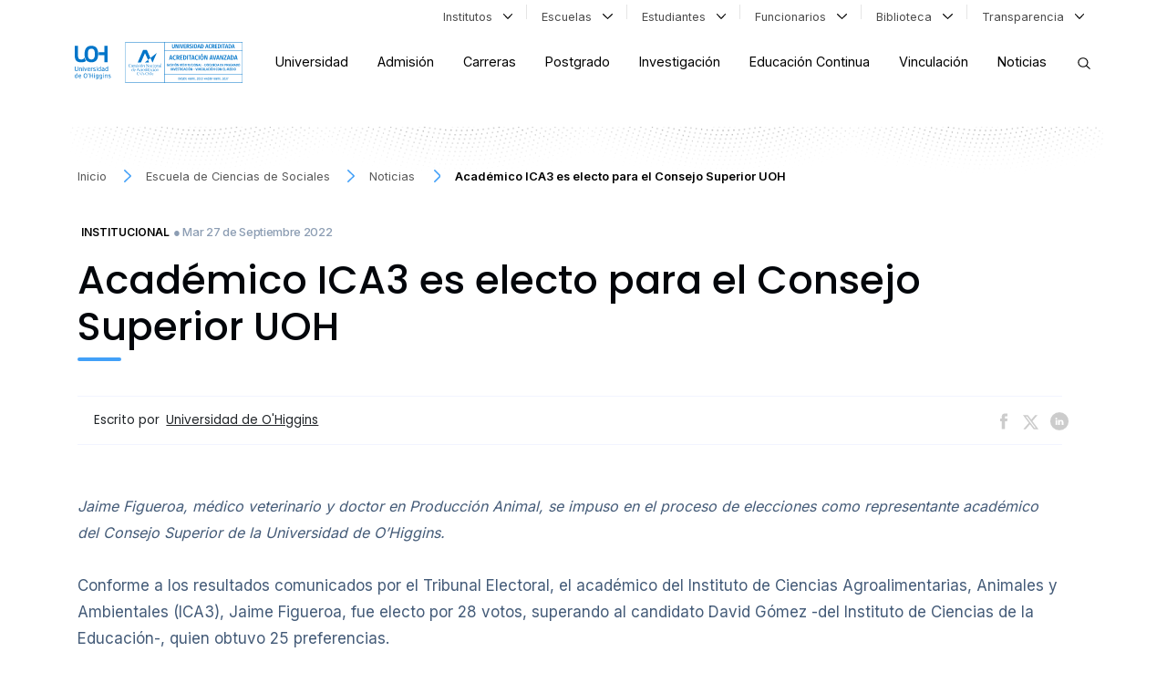

--- FILE ---
content_type: text/html; charset=UTF-8
request_url: https://www.uoh.cl/escuela-de-ciencias-sociales/academico-ica3-es-electo-para-el-consejo-superior-uoh/
body_size: 37738
content:

<!DOCTYPE html>
<html class="no-js" lang="es">

<head>
    <meta charset="UTF-8" />
    <link rel="profile" href="http://gmpg.org/xfn/11" />
    <link rel="pingback" href="https://www.uoh.cl/escuela-de-ciencias-sociales/xmlrpc.php" />
    <title>Académico ICA3 es electo para el Consejo Superior UOH - Escuela de Ciencias de Sociales</title>

    <meta name='robots' content='noindex, nofollow' />
    <style type="text/css">
        :root {
        --header-bg: #ffffff;
        --header-color: #000000;
        --header-scroll-logo-color: brightness(1) invert(0) !important;;
        }

        /* Color del Encabezado */
        .header__nav:not(.home__page-nav) {
            background-color: #ffffff;
        }

        /* Logo original o blanco */
        .header__nav:not(.home__page-nav) .logo--container img,
        .header__nav:not(.home__page-nav) .custom-logo{
            filter: brightness(1) invert(0) !important;        }

        /* Color de los enlaces del Encabezado */
        .header__nav:not(.home__page-nav) .header__nav-aux ul li a,
        .header__nav:not(.home__page-nav) .header__nav-aux ul li a i{
            color: #4d4d4d;
        }

        .header__nav:not(.home__page-nav) .header__nav-aux ul li a svg g path{
            fill: #000000;
        }

        .header__nav:not(.home__page-nav) .header__nav-principal #menu-menu-principal li a{
            color: #000000;
        }

        .header__nav:not(.home__page-nav) .header__nav-principal #menu-menu-principal li a:hover{
            color: #000000;
        }

        .tabs-tabs__nav-items{
            background: #03122e;
            color: #ffffff;
        }

        .tabs-tabs__nav-items li a{
            background: #03122e !important;
            color: #ffffff !important;
            border-bottom: 1px solid #0d284d !important;
        }

        .tabs-tabs__nav-items li a:hover{
            background: #5C9EF1 !important;
            color: #ffffff !important;
        }

        .header__nav:not(.home__page-nav) .icon__mobile-search circle,
        .header__nav:not(.home__page-nav) .icon__mobile-search line,
        .header__nav:not(.home__page-nav) .icon_button_search a svg circle,
        .header__nav:not(.home__page-nav) .icon_button_search a svg line{
            stroke: #000000 !important;
        }

        .header__nav:not(.home__page-nav) .icon__mobile-open svg path{
            fill: #000000;
        }

        /* Color del Pie de Página */
        .footer-wrapper.footer--principal {
            background-color: #03122e !important;
        }

        .footer-wrapper.footer--principal .social__icon a svg g path,
        .footer-wrapper.footer--principal .social__icon a svg g circle,
        .footer-wrapper.footer--principal .social__icon a svg path,
        .footer-wrapper.footer--principal .footer-bottom .link--transparent svg g path,
        .footer-wrapper.footer--principal .footer-bottom .link--transparent svg g polygon,
        .footer-wrapper.footer--principal .footer-bottom .link--transparent svg path,
        .footer-wrapper.footer--principal .footer-bottom .link--transparent svg circle{
            fill: #ffffff !important;
        }

        .footer-wrapper.footer--principal .social__icon:hover a svg g path,
        .footer-wrapper.footer--principal .social__icon:hover a svg g circle,
        .footer-wrapper.footer--principal .social__icon:hover a svg path{
            fill: #5C9EF1 !important;
        }

        .footer-wrapper.footer--principal h4,
        .footer-wrapper.footer--principal span,
        .footer-wrapper.footer--principal a,
        .footer-wrapper.footer--principal .footer-bottom .link--transparent em,
        .footer-wrapper.footer--principal .footer-bottom .link--transparent .icon--content{
            color: #ffffff !important;
        }

        .footer-wrapper.footer--principal a:hover{
            color: #5C9EF1 !important;
        }

        /* Logo original o blanco */
        .footer-wrapper.footer--principal .footer__widget-logo svg,
        .footer-wrapper.footer--principal .footer__widget-logo img,
        .footer-wrapper.footer--principal .footer-bottom img{
            filter: brightness(1) invert(0) !important;        }

        .footer__campus{
                    }

        .footer-bottom{
                    }
    </style>
    <meta name="viewport" content="width=device-width, initial-scale=1, maximum-scale=1" />
	<!-- This site is optimized with the Yoast SEO plugin v26.6 - https://yoast.com/wordpress/plugins/seo/ -->
	<meta name="description" content="Jaime Figueroa, médico veterinario y doctor en Producción Animal, se impuso en el proceso de elecciones como representante académico del Consejo Superior de la Universidad de O’Higgins." />
	<meta property="og:locale" content="es_ES" />
	<meta property="og:type" content="article" />
	<meta property="og:title" content="Académico ICA3 es electo para el Consejo Superior UOH - Escuela de Ciencias de Sociales" />
	<meta property="og:description" content="Jaime Figueroa, médico veterinario y doctor en Producción Animal, se impuso en el proceso de elecciones como representante académico del Consejo Superior de la Universidad de O’Higgins." />
	<meta property="og:url" content="https://www.uoh.cl/escuela-de-ciencias-sociales/academico-ica3-es-electo-para-el-consejo-superior-uoh/" />
	<meta property="og:site_name" content="Escuela de Ciencias de Sociales" />
	<meta property="article:published_time" content="2022-09-27T20:21:25+00:00" />
	<meta property="og:image" content="https://www.uoh.cl/escuela-de-ciencias-sociales/wp-content/uploads/sites/18/2022/09/Jaime-Figueroa-1x1-1.jpeg" />
	<meta property="og:image:width" content="1000" />
	<meta property="og:image:height" content="1000" />
	<meta property="og:image:type" content="image/jpeg" />
	<meta name="author" content="Universidad de O&#039;Higgins" />
	<meta name="twitter:card" content="summary_large_image" />
	<meta name="twitter:label1" content="Escrito por" />
	<meta name="twitter:data1" content="Universidad de O&#039;Higgins" />
	<meta name="twitter:label2" content="Tiempo estimado de lectura" />
	<meta name="twitter:data2" content="2 minutos" />
	<script type="application/ld+json" class="yoast-schema-graph">{"@context":"https://schema.org","@graph":[{"@type":"WebPage","@id":"https://www.uoh.cl/escuela-de-ciencias-sociales/academico-ica3-es-electo-para-el-consejo-superior-uoh/","url":"https://www.uoh.cl/escuela-de-ciencias-sociales/academico-ica3-es-electo-para-el-consejo-superior-uoh/","name":"Académico ICA3 es electo para el Consejo Superior UOH - Escuela de Ciencias de Sociales","isPartOf":{"@id":"https://www.uoh.cl/escuela-de-ciencias-sociales/#website"},"primaryImageOfPage":{"@id":"https://www.uoh.cl/escuela-de-ciencias-sociales/academico-ica3-es-electo-para-el-consejo-superior-uoh/#primaryimage"},"image":{"@id":"https://www.uoh.cl/escuela-de-ciencias-sociales/academico-ica3-es-electo-para-el-consejo-superior-uoh/#primaryimage"},"thumbnailUrl":"https://www.uoh.cl/escuela-de-ciencias-sociales/wp-content/uploads/sites/18/2022/09/Jaime-Figueroa-1x1-1.jpeg","datePublished":"2022-09-27T20:21:25+00:00","author":{"@id":"https://www.uoh.cl/escuela-de-ciencias-sociales/#/schema/person/ea242e676c7d6d7e46fc8b9e39486c4f"},"description":"Jaime Figueroa, médico veterinario y doctor en Producción Animal, se impuso en el proceso de elecciones como representante académico del Consejo Superior de la Universidad de O’Higgins.","inLanguage":"es-CL","potentialAction":[{"@type":"ReadAction","target":["https://www.uoh.cl/escuela-de-ciencias-sociales/academico-ica3-es-electo-para-el-consejo-superior-uoh/"]}]},{"@type":"ImageObject","inLanguage":"es-CL","@id":"https://www.uoh.cl/escuela-de-ciencias-sociales/academico-ica3-es-electo-para-el-consejo-superior-uoh/#primaryimage","url":"https://www.uoh.cl/escuela-de-ciencias-sociales/wp-content/uploads/sites/18/2022/09/Jaime-Figueroa-1x1-1.jpeg","contentUrl":"https://www.uoh.cl/escuela-de-ciencias-sociales/wp-content/uploads/sites/18/2022/09/Jaime-Figueroa-1x1-1.jpeg","width":1000,"height":1000},{"@type":"WebSite","@id":"https://www.uoh.cl/escuela-de-ciencias-sociales/#website","url":"https://www.uoh.cl/escuela-de-ciencias-sociales/","name":"Escuela de Ciencias de Sociales","description":"Otro sitio de Sitios de Universidad O'higgins","potentialAction":[{"@type":"SearchAction","target":{"@type":"EntryPoint","urlTemplate":"https://www.uoh.cl/escuela-de-ciencias-sociales/?s={search_term_string}"},"query-input":{"@type":"PropertyValueSpecification","valueRequired":true,"valueName":"search_term_string"}}],"inLanguage":"es-CL"},{"@type":"Person","@id":"https://www.uoh.cl/escuela-de-ciencias-sociales/#/schema/person/ea242e676c7d6d7e46fc8b9e39486c4f","name":"Universidad de O'Higgins","image":{"@type":"ImageObject","inLanguage":"es-CL","@id":"https://www.uoh.cl/escuela-de-ciencias-sociales/#/schema/person/image/","url":"https://secure.gravatar.com/avatar/78fcb76ca05efae11fd355943c01a832a29786cc00d85b1a82c301bea2b2a214?s=96&d=mm&r=g","contentUrl":"https://secure.gravatar.com/avatar/78fcb76ca05efae11fd355943c01a832a29786cc00d85b1a82c301bea2b2a214?s=96&d=mm&r=g","caption":"Universidad de O'Higgins"}}]}</script>
	<!-- / Yoast SEO plugin. -->


<link rel='dns-prefetch' href='//cdnjs.cloudflare.com' />
<link rel="alternate" type="application/rss+xml" title="Escuela de Ciencias de Sociales &raquo; Académico ICA3 es electo para el Consejo Superior UOH Feed de comentarios" href="https://www.uoh.cl/escuela-de-ciencias-sociales/academico-ica3-es-electo-para-el-consejo-superior-uoh/feed/" />
<link rel="alternate" title="oEmbed (JSON)" type="application/json+oembed" href="https://www.uoh.cl/escuela-de-ciencias-sociales/wp-json/oembed/1.0/embed?url=https%3A%2F%2Fwww.uoh.cl%2Fescuela-de-ciencias-sociales%2Facademico-ica3-es-electo-para-el-consejo-superior-uoh%2F" />
<link rel="alternate" title="oEmbed (XML)" type="text/xml+oembed" href="https://www.uoh.cl/escuela-de-ciencias-sociales/wp-json/oembed/1.0/embed?url=https%3A%2F%2Fwww.uoh.cl%2Fescuela-de-ciencias-sociales%2Facademico-ica3-es-electo-para-el-consejo-superior-uoh%2F&#038;format=xml" />
		<style>
			.lazyload,
			.lazyloading {
				max-width: 100%;
			}
		</style>
		<style id='wp-img-auto-sizes-contain-inline-css' type='text/css'>
img:is([sizes=auto i],[sizes^="auto," i]){contain-intrinsic-size:3000px 1500px}
/*# sourceURL=wp-img-auto-sizes-contain-inline-css */
</style>
<style id='wp-emoji-styles-inline-css' type='text/css'>

	img.wp-smiley, img.emoji {
		display: inline !important;
		border: none !important;
		box-shadow: none !important;
		height: 1em !important;
		width: 1em !important;
		margin: 0 0.07em !important;
		vertical-align: -0.1em !important;
		background: none !important;
		padding: 0 !important;
	}
/*# sourceURL=wp-emoji-styles-inline-css */
</style>
<style id='wp-block-library-inline-css' type='text/css'>
:root{--wp-block-synced-color:#7a00df;--wp-block-synced-color--rgb:122,0,223;--wp-bound-block-color:var(--wp-block-synced-color);--wp-editor-canvas-background:#ddd;--wp-admin-theme-color:#007cba;--wp-admin-theme-color--rgb:0,124,186;--wp-admin-theme-color-darker-10:#006ba1;--wp-admin-theme-color-darker-10--rgb:0,107,160.5;--wp-admin-theme-color-darker-20:#005a87;--wp-admin-theme-color-darker-20--rgb:0,90,135;--wp-admin-border-width-focus:2px}@media (min-resolution:192dpi){:root{--wp-admin-border-width-focus:1.5px}}.wp-element-button{cursor:pointer}:root .has-very-light-gray-background-color{background-color:#eee}:root .has-very-dark-gray-background-color{background-color:#313131}:root .has-very-light-gray-color{color:#eee}:root .has-very-dark-gray-color{color:#313131}:root .has-vivid-green-cyan-to-vivid-cyan-blue-gradient-background{background:linear-gradient(135deg,#00d084,#0693e3)}:root .has-purple-crush-gradient-background{background:linear-gradient(135deg,#34e2e4,#4721fb 50%,#ab1dfe)}:root .has-hazy-dawn-gradient-background{background:linear-gradient(135deg,#faaca8,#dad0ec)}:root .has-subdued-olive-gradient-background{background:linear-gradient(135deg,#fafae1,#67a671)}:root .has-atomic-cream-gradient-background{background:linear-gradient(135deg,#fdd79a,#004a59)}:root .has-nightshade-gradient-background{background:linear-gradient(135deg,#330968,#31cdcf)}:root .has-midnight-gradient-background{background:linear-gradient(135deg,#020381,#2874fc)}:root{--wp--preset--font-size--normal:16px;--wp--preset--font-size--huge:42px}.has-regular-font-size{font-size:1em}.has-larger-font-size{font-size:2.625em}.has-normal-font-size{font-size:var(--wp--preset--font-size--normal)}.has-huge-font-size{font-size:var(--wp--preset--font-size--huge)}.has-text-align-center{text-align:center}.has-text-align-left{text-align:left}.has-text-align-right{text-align:right}.has-fit-text{white-space:nowrap!important}#end-resizable-editor-section{display:none}.aligncenter{clear:both}.items-justified-left{justify-content:flex-start}.items-justified-center{justify-content:center}.items-justified-right{justify-content:flex-end}.items-justified-space-between{justify-content:space-between}.screen-reader-text{border:0;clip-path:inset(50%);height:1px;margin:-1px;overflow:hidden;padding:0;position:absolute;width:1px;word-wrap:normal!important}.screen-reader-text:focus{background-color:#ddd;clip-path:none;color:#444;display:block;font-size:1em;height:auto;left:5px;line-height:normal;padding:15px 23px 14px;text-decoration:none;top:5px;width:auto;z-index:100000}html :where(.has-border-color){border-style:solid}html :where([style*=border-top-color]){border-top-style:solid}html :where([style*=border-right-color]){border-right-style:solid}html :where([style*=border-bottom-color]){border-bottom-style:solid}html :where([style*=border-left-color]){border-left-style:solid}html :where([style*=border-width]){border-style:solid}html :where([style*=border-top-width]){border-top-style:solid}html :where([style*=border-right-width]){border-right-style:solid}html :where([style*=border-bottom-width]){border-bottom-style:solid}html :where([style*=border-left-width]){border-left-style:solid}html :where(img[class*=wp-image-]){height:auto;max-width:100%}:where(figure){margin:0 0 1em}html :where(.is-position-sticky){--wp-admin--admin-bar--position-offset:var(--wp-admin--admin-bar--height,0px)}@media screen and (max-width:600px){html :where(.is-position-sticky){--wp-admin--admin-bar--position-offset:0px}}

/*# sourceURL=wp-block-library-inline-css */
</style><style id='global-styles-inline-css' type='text/css'>
:root{--wp--preset--aspect-ratio--square: 1;--wp--preset--aspect-ratio--4-3: 4/3;--wp--preset--aspect-ratio--3-4: 3/4;--wp--preset--aspect-ratio--3-2: 3/2;--wp--preset--aspect-ratio--2-3: 2/3;--wp--preset--aspect-ratio--16-9: 16/9;--wp--preset--aspect-ratio--9-16: 9/16;--wp--preset--color--black: #000000;--wp--preset--color--cyan-bluish-gray: #abb8c3;--wp--preset--color--white: #ffffff;--wp--preset--color--pale-pink: #f78da7;--wp--preset--color--vivid-red: #cf2e2e;--wp--preset--color--luminous-vivid-orange: #ff6900;--wp--preset--color--luminous-vivid-amber: #fcb900;--wp--preset--color--light-green-cyan: #7bdcb5;--wp--preset--color--vivid-green-cyan: #00d084;--wp--preset--color--pale-cyan-blue: #8ed1fc;--wp--preset--color--vivid-cyan-blue: #0693e3;--wp--preset--color--vivid-purple: #9b51e0;--wp--preset--gradient--vivid-cyan-blue-to-vivid-purple: linear-gradient(135deg,rgb(6,147,227) 0%,rgb(155,81,224) 100%);--wp--preset--gradient--light-green-cyan-to-vivid-green-cyan: linear-gradient(135deg,rgb(122,220,180) 0%,rgb(0,208,130) 100%);--wp--preset--gradient--luminous-vivid-amber-to-luminous-vivid-orange: linear-gradient(135deg,rgb(252,185,0) 0%,rgb(255,105,0) 100%);--wp--preset--gradient--luminous-vivid-orange-to-vivid-red: linear-gradient(135deg,rgb(255,105,0) 0%,rgb(207,46,46) 100%);--wp--preset--gradient--very-light-gray-to-cyan-bluish-gray: linear-gradient(135deg,rgb(238,238,238) 0%,rgb(169,184,195) 100%);--wp--preset--gradient--cool-to-warm-spectrum: linear-gradient(135deg,rgb(74,234,220) 0%,rgb(151,120,209) 20%,rgb(207,42,186) 40%,rgb(238,44,130) 60%,rgb(251,105,98) 80%,rgb(254,248,76) 100%);--wp--preset--gradient--blush-light-purple: linear-gradient(135deg,rgb(255,206,236) 0%,rgb(152,150,240) 100%);--wp--preset--gradient--blush-bordeaux: linear-gradient(135deg,rgb(254,205,165) 0%,rgb(254,45,45) 50%,rgb(107,0,62) 100%);--wp--preset--gradient--luminous-dusk: linear-gradient(135deg,rgb(255,203,112) 0%,rgb(199,81,192) 50%,rgb(65,88,208) 100%);--wp--preset--gradient--pale-ocean: linear-gradient(135deg,rgb(255,245,203) 0%,rgb(182,227,212) 50%,rgb(51,167,181) 100%);--wp--preset--gradient--electric-grass: linear-gradient(135deg,rgb(202,248,128) 0%,rgb(113,206,126) 100%);--wp--preset--gradient--midnight: linear-gradient(135deg,rgb(2,3,129) 0%,rgb(40,116,252) 100%);--wp--preset--font-size--small: 13px;--wp--preset--font-size--medium: 20px;--wp--preset--font-size--large: 36px;--wp--preset--font-size--x-large: 42px;--wp--preset--spacing--20: 0.44rem;--wp--preset--spacing--30: 0.67rem;--wp--preset--spacing--40: 1rem;--wp--preset--spacing--50: 1.5rem;--wp--preset--spacing--60: 2.25rem;--wp--preset--spacing--70: 3.38rem;--wp--preset--spacing--80: 5.06rem;--wp--preset--shadow--natural: 6px 6px 9px rgba(0, 0, 0, 0.2);--wp--preset--shadow--deep: 12px 12px 50px rgba(0, 0, 0, 0.4);--wp--preset--shadow--sharp: 6px 6px 0px rgba(0, 0, 0, 0.2);--wp--preset--shadow--outlined: 6px 6px 0px -3px rgb(255, 255, 255), 6px 6px rgb(0, 0, 0);--wp--preset--shadow--crisp: 6px 6px 0px rgb(0, 0, 0);}:where(.is-layout-flex){gap: 0.5em;}:where(.is-layout-grid){gap: 0.5em;}body .is-layout-flex{display: flex;}.is-layout-flex{flex-wrap: wrap;align-items: center;}.is-layout-flex > :is(*, div){margin: 0;}body .is-layout-grid{display: grid;}.is-layout-grid > :is(*, div){margin: 0;}:where(.wp-block-columns.is-layout-flex){gap: 2em;}:where(.wp-block-columns.is-layout-grid){gap: 2em;}:where(.wp-block-post-template.is-layout-flex){gap: 1.25em;}:where(.wp-block-post-template.is-layout-grid){gap: 1.25em;}.has-black-color{color: var(--wp--preset--color--black) !important;}.has-cyan-bluish-gray-color{color: var(--wp--preset--color--cyan-bluish-gray) !important;}.has-white-color{color: var(--wp--preset--color--white) !important;}.has-pale-pink-color{color: var(--wp--preset--color--pale-pink) !important;}.has-vivid-red-color{color: var(--wp--preset--color--vivid-red) !important;}.has-luminous-vivid-orange-color{color: var(--wp--preset--color--luminous-vivid-orange) !important;}.has-luminous-vivid-amber-color{color: var(--wp--preset--color--luminous-vivid-amber) !important;}.has-light-green-cyan-color{color: var(--wp--preset--color--light-green-cyan) !important;}.has-vivid-green-cyan-color{color: var(--wp--preset--color--vivid-green-cyan) !important;}.has-pale-cyan-blue-color{color: var(--wp--preset--color--pale-cyan-blue) !important;}.has-vivid-cyan-blue-color{color: var(--wp--preset--color--vivid-cyan-blue) !important;}.has-vivid-purple-color{color: var(--wp--preset--color--vivid-purple) !important;}.has-black-background-color{background-color: var(--wp--preset--color--black) !important;}.has-cyan-bluish-gray-background-color{background-color: var(--wp--preset--color--cyan-bluish-gray) !important;}.has-white-background-color{background-color: var(--wp--preset--color--white) !important;}.has-pale-pink-background-color{background-color: var(--wp--preset--color--pale-pink) !important;}.has-vivid-red-background-color{background-color: var(--wp--preset--color--vivid-red) !important;}.has-luminous-vivid-orange-background-color{background-color: var(--wp--preset--color--luminous-vivid-orange) !important;}.has-luminous-vivid-amber-background-color{background-color: var(--wp--preset--color--luminous-vivid-amber) !important;}.has-light-green-cyan-background-color{background-color: var(--wp--preset--color--light-green-cyan) !important;}.has-vivid-green-cyan-background-color{background-color: var(--wp--preset--color--vivid-green-cyan) !important;}.has-pale-cyan-blue-background-color{background-color: var(--wp--preset--color--pale-cyan-blue) !important;}.has-vivid-cyan-blue-background-color{background-color: var(--wp--preset--color--vivid-cyan-blue) !important;}.has-vivid-purple-background-color{background-color: var(--wp--preset--color--vivid-purple) !important;}.has-black-border-color{border-color: var(--wp--preset--color--black) !important;}.has-cyan-bluish-gray-border-color{border-color: var(--wp--preset--color--cyan-bluish-gray) !important;}.has-white-border-color{border-color: var(--wp--preset--color--white) !important;}.has-pale-pink-border-color{border-color: var(--wp--preset--color--pale-pink) !important;}.has-vivid-red-border-color{border-color: var(--wp--preset--color--vivid-red) !important;}.has-luminous-vivid-orange-border-color{border-color: var(--wp--preset--color--luminous-vivid-orange) !important;}.has-luminous-vivid-amber-border-color{border-color: var(--wp--preset--color--luminous-vivid-amber) !important;}.has-light-green-cyan-border-color{border-color: var(--wp--preset--color--light-green-cyan) !important;}.has-vivid-green-cyan-border-color{border-color: var(--wp--preset--color--vivid-green-cyan) !important;}.has-pale-cyan-blue-border-color{border-color: var(--wp--preset--color--pale-cyan-blue) !important;}.has-vivid-cyan-blue-border-color{border-color: var(--wp--preset--color--vivid-cyan-blue) !important;}.has-vivid-purple-border-color{border-color: var(--wp--preset--color--vivid-purple) !important;}.has-vivid-cyan-blue-to-vivid-purple-gradient-background{background: var(--wp--preset--gradient--vivid-cyan-blue-to-vivid-purple) !important;}.has-light-green-cyan-to-vivid-green-cyan-gradient-background{background: var(--wp--preset--gradient--light-green-cyan-to-vivid-green-cyan) !important;}.has-luminous-vivid-amber-to-luminous-vivid-orange-gradient-background{background: var(--wp--preset--gradient--luminous-vivid-amber-to-luminous-vivid-orange) !important;}.has-luminous-vivid-orange-to-vivid-red-gradient-background{background: var(--wp--preset--gradient--luminous-vivid-orange-to-vivid-red) !important;}.has-very-light-gray-to-cyan-bluish-gray-gradient-background{background: var(--wp--preset--gradient--very-light-gray-to-cyan-bluish-gray) !important;}.has-cool-to-warm-spectrum-gradient-background{background: var(--wp--preset--gradient--cool-to-warm-spectrum) !important;}.has-blush-light-purple-gradient-background{background: var(--wp--preset--gradient--blush-light-purple) !important;}.has-blush-bordeaux-gradient-background{background: var(--wp--preset--gradient--blush-bordeaux) !important;}.has-luminous-dusk-gradient-background{background: var(--wp--preset--gradient--luminous-dusk) !important;}.has-pale-ocean-gradient-background{background: var(--wp--preset--gradient--pale-ocean) !important;}.has-electric-grass-gradient-background{background: var(--wp--preset--gradient--electric-grass) !important;}.has-midnight-gradient-background{background: var(--wp--preset--gradient--midnight) !important;}.has-small-font-size{font-size: var(--wp--preset--font-size--small) !important;}.has-medium-font-size{font-size: var(--wp--preset--font-size--medium) !important;}.has-large-font-size{font-size: var(--wp--preset--font-size--large) !important;}.has-x-large-font-size{font-size: var(--wp--preset--font-size--x-large) !important;}
/*# sourceURL=global-styles-inline-css */
</style>

<style id='classic-theme-styles-inline-css' type='text/css'>
/*! This file is auto-generated */
.wp-block-button__link{color:#fff;background-color:#32373c;border-radius:9999px;box-shadow:none;text-decoration:none;padding:calc(.667em + 2px) calc(1.333em + 2px);font-size:1.125em}.wp-block-file__button{background:#32373c;color:#fff;text-decoration:none}
/*# sourceURL=/wp-includes/css/classic-themes.min.css */
</style>
<link rel='stylesheet' id='f12-cf7-captcha-style-css' href='https://www.uoh.cl/escuela-de-ciencias-sociales/wp-content/plugins/captcha-for-contact-form-7/core/assets/f12-cf7-captcha.css?x96613&amp;ver=6.9' type='text/css' media='all' />
<link rel='stylesheet' id='contact-form-7-css' href='https://www.uoh.cl/escuela-de-ciencias-sociales/wp-content/plugins/contact-form-7/includes/css/styles.css?x96613&amp;ver=6.1.4' type='text/css' media='all' />
<link rel='stylesheet' id='parent-style-css' href='https://www.uoh.cl/escuela-de-ciencias-sociales/wp-content/themes/theme-uoh/assets/css/build/main.min.css?x96613&amp;ver=6.9' type='text/css' media='all' />
<link rel='stylesheet' id='child-style-css' href='https://www.uoh.cl/escuela-de-ciencias-sociales/wp-content/themes/theme-uoh-child-escuela/style.css?x96613&amp;ver=4.2' type='text/css' media='all' />
<link rel='stylesheet' id='pdf-css' href='https://www.uoh.cl/escuela-de-ciencias-sociales/wp-content/themes/theme-uoh/assets/dflip/css/dflip.min.css?x96613&amp;ver=2.1.189' type='text/css' media='all' />
<link rel='stylesheet' id='font-awesome-css' href='https://cdnjs.cloudflare.com/ajax/libs/font-awesome/6.6.0/css/all.min.css?ver=6.9' type='text/css' media='all' />
<link rel='stylesheet' id='js_composer_front-css' href='https://www.uoh.cl/escuela-de-ciencias-sociales/wp-content/plugins/js_composer/assets/css/js_composer.min.css?x96613&amp;ver=8.7.2' type='text/css' media='all' />
<link rel='stylesheet' id='cf7cf-style-css' href='https://www.uoh.cl/escuela-de-ciencias-sociales/wp-content/plugins/cf7-conditional-fields/style.css?x96613&amp;ver=2.6.7' type='text/css' media='all' />
<script type="text/javascript" src="https://www.uoh.cl/escuela-de-ciencias-sociales/wp-includes/js/jquery/jquery.min.js?x96613&amp;ver=3.7.1" id="jquery-core-js"></script>
<script type="text/javascript" src="https://www.uoh.cl/escuela-de-ciencias-sociales/wp-includes/js/jquery/jquery-migrate.min.js?x96613&amp;ver=3.4.1" id="jquery-migrate-js"></script>
<script></script><link rel="https://api.w.org/" href="https://www.uoh.cl/escuela-de-ciencias-sociales/wp-json/" /><link rel="alternate" title="JSON" type="application/json" href="https://www.uoh.cl/escuela-de-ciencias-sociales/wp-json/wp/v2/posts/705" /><link rel="EditURI" type="application/rsd+xml" title="RSD" href="https://www.uoh.cl/escuela-de-ciencias-sociales/xmlrpc.php?rsd" />
<link rel='shortlink' href='https://www.uoh.cl/escuela-de-ciencias-sociales/?p=705' />
		<script type="text/javascript">
			var StrCPVisits_page_data = {
				'abort' : 'false',
				'title' : 'Académico ICA3 es electo para el Consejo Superior UOH',
			};
		</script>
				<script>
			document.documentElement.className = document.documentElement.className.replace('no-js', 'js');
		</script>
				<style>
			.no-js img.lazyload {
				display: none;
			}

			figure.wp-block-image img.lazyloading {
				min-width: 150px;
			}

			.lazyload,
			.lazyloading {
				--smush-placeholder-width: 100px;
				--smush-placeholder-aspect-ratio: 1/1;
				width: var(--smush-image-width, var(--smush-placeholder-width)) !important;
				aspect-ratio: var(--smush-image-aspect-ratio, var(--smush-placeholder-aspect-ratio)) !important;
			}

						.lazyload, .lazyloading {
				opacity: 0;
			}

			.lazyloaded {
				opacity: 1;
				transition: opacity 400ms;
				transition-delay: 0ms;
			}

					</style>
		<meta name="generator" content="Powered by WPBakery Page Builder - drag and drop page builder for WordPress."/>
<link rel="icon" href="https://www.uoh.cl/escuela-de-ciencias-sociales/wp-content/uploads/sites/18/2022/05/favicon.png?x96613" sizes="32x32" />
<link rel="icon" href="https://www.uoh.cl/escuela-de-ciencias-sociales/wp-content/uploads/sites/18/2022/05/favicon.png?x96613" sizes="192x192" />
<link rel="apple-touch-icon" href="https://www.uoh.cl/escuela-de-ciencias-sociales/wp-content/uploads/sites/18/2022/05/favicon.png?x96613" />
<meta name="msapplication-TileImage" content="https://www.uoh.cl/escuela-de-ciencias-sociales/wp-content/uploads/sites/18/2022/05/favicon.png" />
<style type="text/css" data-type="vc_shortcodes-custom-css">.vc_custom_1648956589196{padding-top: 3rem !important;}.vc_custom_1650255686594{background-color: #f6faff !important;}</style><noscript><style> .wpb_animate_when_almost_visible { opacity: 1; }</style></noscript></head>

<div class="search__global">
    <form action="https://www.uoh.cl/escuela-de-ciencias-sociales/wp-admin/admin-ajax.php" method="post" class="container search__global-form" >
        <div class="row align-items-center h-100">
            <div class="col col-search-icon pe-0">
                <svg enable-background="new 0 0 32 32" id="Editable-line" version="1.1" viewBox="0 0 32 32" xml:space="preserve" xmlns="http://www.w3.org/2000/svg" xmlns:xlink="http://www.w3.org/1999/xlink"><circle cx="14" cy="14" fill="none" id="XMLID_42_" r="9" stroke="#000000" stroke-linecap="round" stroke-linejoin="round" stroke-miterlimit="10" stroke-width="2"></circle><line fill="none" id="XMLID_44_" stroke="#000000" stroke-linecap="round" stroke-linejoin="round" stroke-miterlimit="10" stroke-width="2" x1="27" x2="20.366" y1="27" y2="20.366"></line></svg>
            </div>
            <div class="col col-input-search p-0">
                  <input type="text" class="" autocomplete="off" placeholder="Buscar en uoh.cl" name="s">
                  <input type="hidden" class="" autocomplete="off"  name="action" value="uoh_search_global">

            </div>

            <div class="col col-submit-search p-0 position-relative">
                <div class="loading"><svg version="1.1" id="L5" xmlns="http://www.w3.org/2000/svg" xmlns:xlink="http://www.w3.org/1999/xlink" x="0px" y="0px" viewBox="0 0 100 100" enable-background="new 0 0 0 0" xml:space="preserve">
                  <circle fill="#42a0f8" stroke="none" cx="6" cy="50" r="6">
                    <animateTransform attributeName="transform" dur="1s" type="translate" values="0 15 ; 0 -15; 0 15" repeatCount="indefinite" begin="0.1"></animateTransform>
                  </circle>
                  <circle fill="#42a0f8" stroke="none" cx="30" cy="50" r="6">
                    <animateTransform attributeName="transform" dur="1s" type="translate" values="0 10 ; 0 -10; 0 10" repeatCount="indefinite" begin="0.2"></animateTransform>
                  </circle>
                  <circle fill="#42a0f8" stroke="none" cx="54" cy="50" r="6">
                    <animateTransform attributeName="transform" dur="1s" type="translate" values="0 5 ; 0 -5; 0 5" repeatCount="indefinite" begin="0.3"></animateTransform>
                  </circle>
                </svg></div>
                <button class="button__arrow" type="submit" >
                    <svg version="1.1" xmlns="http://www.w3.org/2000/svg" xmlns:xlink="http://www.w3.org/1999/xlink" x="0px" y="0px" width="22px"height="22px" viewBox="0 0 22 22" style="overflow:visible;enable-background:new 0 0 80 64.6;" xml:space="preserve"><g clip-path="url(#acA)"><path fill-rule="evenodd" d="M21.913 11.266a.93.93 0 000-.711c-.022-.056-.063-.097-.091-.144s-.053-.103-.097-.15L12.306.294c-.357-.379-.955-.394-1.334-.038s-.394.955-.038 1.334l7.917 8.374H.927a.95.95 0 00-.908.983.946.946 0 00.908.908h17.924l-8.089 8.552c-.357.379-.341.977.034 1.334s.977.341 1.334-.034l9.594-10.148c.044-.044.063-.1.097-.15.028-.047.069-.088.091-.141z"/></g><defs><clipPath id="acA"><path fill="#fff" d="M0 0h22v22H0z"/></clipPath></defs></svg>                </button>
            </div>

            <div class="col col-close-button-search p-0">
                <svg enable-background="new 0 0 32 32" id="Editable-line" version="1.1" viewBox="0 0 32 32" xml:space="preserve" xmlns="http://www.w3.org/2000/svg" xmlns:xlink="http://www.w3.org/1999/xlink">
                    <path xmlns="http://www.w3.org/2000/svg" d="M13.642 12L23.658 1.984a1.16 1.16 0 000-1.643 1.16 1.16 0 00-1.643 0L11.999 10.358 1.983.342A1.16 1.16 0 00.341.383a1.16 1.16 0 000 1.602L10.357 12 .341 22.016a1.16 1.16 0 000 1.642 1.164 1.164 0 001.643-.003L12 13.639l10.016 10.016a1.156 1.156 0 001.636.007l.007-.007a1.156 1.156 0 000-1.639L13.642 12z"/>
                </svg>
            </div>

        </div>
    </form>
    <div class="search__global-results">
        <div class="container">
            <div class="row row_search-results">
            <div class="content-holder-search col-12 col-sm-9 m-0 p-1 p-md-2 ">
                <!-- Content Via AJAX -->
            </div>

            <div class="col-12 col-sm-3 padding__search-global">

            <div class="row filter__row margin-box-vertical box-vertical  box__vertical-general-search">
                <form name="search_global_filter" id="search_global_filter" action="https://www.uoh.cl/escuela-de-ciencias-sociales/wp-admin/admin-ajax.php" method="post">
                <input type="hidden" value="uoh_search_global" name="action">
                <div class="select__for-authors select__order-filter-search-global">
                            <span> Ordenar Resultados</span>
                            <div class="select__for-authors-input">
                                    <select name="order" id="order__global-search" class="select__author mb-4">
                                    <option value="desc">Más Nuevos</option>
                                    <option value="asc">Más Antiguos</option>

                                     </select>
                             </div>
                </div>
                <div class="select__for-authors">
                    <span>Filtrar Información</span>
                    <div class="select__for-authors-input">
                        <select name="type__info" id="type__global-search" class="select__author mb-4">
                            <option value="-1">Todos</option>
                            <option value="academics,team">Personas</option>
                            <option value="page">Páginas</option>
                            <option value="post">Noticias</option>
                            <option value="events">Eventos</option>
                            <option value="projects">Proyectos</option>
                            <option value="publications">Publicaciones</option>
                            <option value="books">Libros y Monografías</option>
                            <option value="book_chapters">Capítulos de Libros</option>
                            <option value="book_others">Otros Escritos e Informes</option>
                            <option value="careers">Carreras</option>
                            <option value="convocatorias_y_conc">Convocatorias</option>
                        </select>
                    </div>
                </div>
                </form>
            </div>
            </div>
        </div>
    </div>
</div>
</div>


<body class="wp-singular post-template-default single single-post postid-705 single-format-standard wp-theme-theme-uoh wp-child-theme-theme-uoh-child-escuela page-home-inner wpb-js-composer js-comp-ver-8.7.2 vc_responsive">
    <header class="container-fluid p-0 header__nav">
        <div class="container header__nav-aux p-0">
  <div class="col-12 p-0"><ul id="menu-menu-auxiliar-header" class="menu__auxiliar row m-0 col-12 col-lg-12 justify-content-end"><li id="nav-menu-item-43" class="swiper-slide dropdown  menu-item-even menu-item-depth-0 menu-item menu-item-type-custom menu-item-object-custom menu-item-has-children"><a href="#" class="" class="dropdown-toggle" data-bs-toggle="dropdown"  data-toggle="dropdown" data-hover="dropdown" data-animations="fadeInUp">Institutos &nbsp;<i class="icon__arrow-nav-auxiliar"> <svg version="1.1" xmlns="http://www.w3.org/2000/svg" xmlns:xlink="http://www.w3.org/1999/xlink" x="0px" y="0px" width="18px"height="10px" viewBox="0 0 18 10" style="overflow:visible;enable-background:new 0 0 18 10;" xml:space="preserve"><style type="text/css">.st0{fill:#4d4d4d;}</style><defs></defs><g id="Layer_2_2_"><path class="st0" d="M18,1c0,0.3-0.1,0.5-0.3,0.7l-8,8c-0.4,0.4-1,0.4-1.4,0c0,0,0,0,0,0l-8-8c-0.4-0.4-0.4-1,0-1.4s1-0.4,1.4,0 L9,7.6l7.3-7.3c0.4-0.4,1-0.4,1.4,0c0,0,0,0,0,0C17.9,0.5,18,0.7,18,1z"/></g></svg></i></a>
<ul class="dropdown-menu dropdown--nav-aux sub-menu menu-odd  menu-depth-1">
	<li id="nav-menu-item-46" class="swiper-slide   menu-item-odd menu-item-depth-1 menu-item menu-item-type-custom menu-item-object-custom"><a href="https://www.uoh.cl/instituto-de-ciencias-agroalimentarias/" class="item__link-aux">Instituto de Ciencias Agroalimentarias, Animales y Ambientales</a></li>
	<li id="nav-menu-item-69" class="swiper-slide   menu-item-odd menu-item-depth-1 menu-item menu-item-type-custom menu-item-object-custom"><a href="https://www.uoh.cl/instituto-de-ciencias-de-la-educacion/" class="item__link-aux">Instituto de Ciencias de la Educación</a></li>
	<li id="nav-menu-item-70" class="swiper-slide   menu-item-odd menu-item-depth-1 menu-item menu-item-type-custom menu-item-object-custom"><a href="https://www.uoh.cl/instituto-de-ciencias-de-la-ingenieria/" class="item__link-aux">Instituto de Ciencias de la Ingeniería</a></li>
	<li id="nav-menu-item-44" class="swiper-slide   menu-item-odd menu-item-depth-1 menu-item menu-item-type-custom menu-item-object-custom"><a href="https://www.uoh.cl/instituto-ciencias-de-la-salud/" class="item__link-aux">Instituto de Ciencias de la Salud</a></li>
	<li id="nav-menu-item-72" class="swiper-slide   menu-item-odd menu-item-depth-1 menu-item menu-item-type-custom menu-item-object-custom"><a href="https://www.uoh.cl/instituto-de-ciencias-sociales/" class="item__link-aux">Instituto de Ciencias Sociales</a></li>
	<li id="nav-menu-item-71" class="swiper-slide   menu-item-odd menu-item-depth-1 menu-item menu-item-type-custom menu-item-object-custom"><a href="https://www.uoh.cl/instituto-de-altos-estudios-audiovisuales/" class="item__link-aux">Instituto de Altos Estudios Audiovisuales</a></li>
</ul>
</li>
<li id="nav-menu-item-29" class="swiper-slide dropdown  menu-item-even menu-item-depth-0 menu-item menu-item-type-custom menu-item-object-custom menu-item-has-children"><a href="#" class="" class="dropdown-toggle" data-bs-toggle="dropdown"  data-toggle="dropdown" data-hover="dropdown" data-animations="fadeInUp">Escuelas &nbsp;<i class="icon__arrow-nav-auxiliar"> <svg version="1.1" xmlns="http://www.w3.org/2000/svg" xmlns:xlink="http://www.w3.org/1999/xlink" x="0px" y="0px" width="18px"height="10px" viewBox="0 0 18 10" style="overflow:visible;enable-background:new 0 0 18 10;" xml:space="preserve"><style type="text/css">.st0{fill:#4d4d4d;}</style><defs></defs><g id="Layer_2_2_"><path class="st0" d="M18,1c0,0.3-0.1,0.5-0.3,0.7l-8,8c-0.4,0.4-1,0.4-1.4,0c0,0,0,0,0,0l-8-8c-0.4-0.4-0.4-1,0-1.4s1-0.4,1.4,0 L9,7.6l7.3-7.3c0.4-0.4,1-0.4,1.4,0c0,0,0,0,0,0C17.9,0.5,18,0.7,18,1z"/></g></svg></i></a>
<ul class="dropdown-menu dropdown--nav-aux sub-menu menu-odd  menu-depth-1">
	<li id="nav-menu-item-73" class="swiper-slide   menu-item-odd menu-item-depth-1 menu-item menu-item-type-custom menu-item-object-custom"><a href="https://www.uoh.cl/escuelas-de-ciencias-agroalimentarias/" class="item__link-aux">Escuela de Ciencias Agroalimentarias, Animales y Ambientales</a></li>
	<li id="nav-menu-item-74" class="swiper-slide   menu-item-odd menu-item-depth-1 menu-item menu-item-type-custom menu-item-object-custom"><a href="https://www.uoh.cl/escuela-de-ciencias-sociales/" class="item__link-aux">Escuela de Ciencias Sociales</a></li>
	<li id="nav-menu-item-75" class="swiper-slide   menu-item-odd menu-item-depth-1 menu-item menu-item-type-custom menu-item-object-custom"><a href="https://www.uoh.cl/escuela-de-educacion/" class="item__link-aux">Escuela de Educación</a></li>
	<li id="nav-menu-item-76" class="swiper-slide   menu-item-odd menu-item-depth-1 menu-item menu-item-type-custom menu-item-object-custom"><a href="https://www.uoh.cl/escuela-de-ingenieria/" class="item__link-aux">Escuela de Ingeniería</a></li>
	<li id="nav-menu-item-77" class="swiper-slide   menu-item-odd menu-item-depth-1 menu-item menu-item-type-custom menu-item-object-custom"><a href="https://www.uoh.cl/escuela-de-salud/" class="item__link-aux">Escuela de Salud</a></li>
</ul>
</li>
<li id="nav-menu-item-33451" class="swiper-slide dropdown  menu-item-even menu-item-depth-0 menu-item menu-item-type-custom menu-item-object-custom menu-item-has-children"><a href="#" class="" class="dropdown-toggle" data-bs-toggle="dropdown"  data-toggle="dropdown" data-hover="dropdown" data-animations="fadeInUp">Estudiantes &nbsp;<i class="icon__arrow-nav-auxiliar"> <svg version="1.1" xmlns="http://www.w3.org/2000/svg" xmlns:xlink="http://www.w3.org/1999/xlink" x="0px" y="0px" width="18px"height="10px" viewBox="0 0 18 10" style="overflow:visible;enable-background:new 0 0 18 10;" xml:space="preserve"><style type="text/css">.st0{fill:#4d4d4d;}</style><defs></defs><g id="Layer_2_2_"><path class="st0" d="M18,1c0,0.3-0.1,0.5-0.3,0.7l-8,8c-0.4,0.4-1,0.4-1.4,0c0,0,0,0,0,0l-8-8c-0.4-0.4-0.4-1,0-1.4s1-0.4,1.4,0 L9,7.6l7.3-7.3c0.4-0.4,1-0.4,1.4,0c0,0,0,0,0,0C17.9,0.5,18,0.7,18,1z"/></g></svg></i></a>
<ul class="dropdown-menu dropdown--nav-aux sub-menu menu-odd  menu-depth-1">
	<li id="nav-menu-item-79" class="item__link-aux   menu-item-odd menu-item-depth-1 to_other_site menu-item menu-item-type-custom menu-item-object-custom"><a href="https://ucampus.uoh.cl/" class="item__link-aux">Ucampus<?xml version="1.0" ?><svg fill="none" height="15" viewBox="0 0 15 15" width="15" xmlns="http://www.w3.org/2000/svg"><path clip-rule="evenodd" d="M3 2C2.44772 2 2 2.44772 2 3V12C2 12.5523 2.44772 13 3 13H12C12.5523 13 13 12.5523 13 12V8.5C13 8.22386 12.7761 8 12.5 8C12.2239 8 12 8.22386 12 8.5V12H3V3L6.5 3C6.77614 3 7 2.77614 7 2.5C7 2.22386 6.77614 2 6.5 2H3ZM12.8536 2.14645C12.9015 2.19439 12.9377 2.24964 12.9621 2.30861C12.9861 2.36669 12.9996 2.4303 13 2.497L13 2.5V2.50049V5.5C13 5.77614 12.7761 6 12.5 6C12.2239 6 12 5.77614 12 5.5V3.70711L6.85355 8.85355C6.65829 9.04882 6.34171 9.04882 6.14645 8.85355C5.95118 8.65829 5.95118 8.34171 6.14645 8.14645L11.2929 3H9.5C9.22386 3 9 2.77614 9 2.5C9 2.22386 9.22386 2 9.5 2H12.4999H12.5C12.5678 2 12.6324 2.01349 12.6914 2.03794C12.7504 2.06234 12.8056 2.09851 12.8536 2.14645Z" fill="currentColor" fill-rule="evenodd"/></svg></a></li>
	<li id="nav-menu-item-2205" class="swiper-slide   menu-item-odd menu-item-depth-1 menu-item menu-item-type-post_type menu-item-object-page"><a href="https://www.uoh.cl/informacion-para-estudiantes/" class="item__link-aux">Reglamentos</a></li>
	<li id="nav-menu-item-81" class="swiper-slide   menu-item-odd menu-item-depth-1 menu-item menu-item-type-custom menu-item-object-custom"><a href="https://www.uoh.cl/admision/unidad-de-aranceles/becas-y-creditos/" class="item__link-aux">Becas y beneficios</a></li>
	<li id="nav-menu-item-27713" class="swiper-slide   menu-item-odd menu-item-depth-1 menu-item menu-item-type-post_type menu-item-object-page"><a href="https://www.uoh.cl/unidad-de-aranceles/" class="item__link-aux">Unidad de Aranceles y Cobranza</a></li>
	<li id="nav-menu-item-82" class="swiper-slide   menu-item-odd menu-item-depth-1 item-100 menu-item menu-item-type-custom menu-item-object-custom"><a href="https://www.uoh.cl/universidad/vicerrectoria-academica/direccion-de-asuntos-estudiantiles/" class="item__link-aux">Servicios Estudiantiles</a></li>
	<li id="nav-menu-item-33452" class="swiper-slide   menu-item-odd menu-item-depth-1 menu-item menu-item-type-post_type menu-item-object-page"><a href="https://www.uoh.cl/direccion-de-equidad-de-genero-y-diversidades-estudiantes/" class="item__link-aux">Dirección de Equidad de Género y Diversidades – estudiantes</a></li>
	<li id="nav-menu-item-33453" class="swiper-slide   menu-item-odd menu-item-depth-1 menu-item menu-item-type-post_type menu-item-object-page"><a href="https://www.uoh.cl/salud-mental-para-estudiantes/" class="item__link-aux">Salud Mental para estudiantes</a></li>
	<li id="nav-menu-item-21836" class="swiper-slide   menu-item-odd menu-item-depth-1 menu-item menu-item-type-post_type menu-item-object-page"><a href="https://www.uoh.cl/informacion-para-la-comunidad/soporte-dti/" class="item__link-aux">Soporte DTI</a></li>
</ul>
</li>
<li id="nav-menu-item-30" class="swiper-slide dropdown  menu-item-even menu-item-depth-0 menu-item menu-item-type-custom menu-item-object-custom menu-item-has-children"><a href="#" class="" class="dropdown-toggle" data-bs-toggle="dropdown"  data-toggle="dropdown" data-hover="dropdown" data-animations="fadeInUp">Funcionarios &nbsp;<i class="icon__arrow-nav-auxiliar"> <svg version="1.1" xmlns="http://www.w3.org/2000/svg" xmlns:xlink="http://www.w3.org/1999/xlink" x="0px" y="0px" width="18px"height="10px" viewBox="0 0 18 10" style="overflow:visible;enable-background:new 0 0 18 10;" xml:space="preserve"><style type="text/css">.st0{fill:#4d4d4d;}</style><defs></defs><g id="Layer_2_2_"><path class="st0" d="M18,1c0,0.3-0.1,0.5-0.3,0.7l-8,8c-0.4,0.4-1,0.4-1.4,0c0,0,0,0,0,0l-8-8c-0.4-0.4-0.4-1,0-1.4s1-0.4,1.4,0 L9,7.6l7.3-7.3c0.4-0.4,1-0.4,1.4,0c0,0,0,0,0,0C17.9,0.5,18,0.7,18,1z"/></g></svg></i></a>
<ul class="dropdown-menu dropdown--nav-aux sub-menu menu-odd  menu-depth-1">
	<li id="nav-menu-item-33454" class="item__link-aux   menu-item-odd menu-item-depth-1 to_other_site menu-item menu-item-type-custom menu-item-object-custom"><a href="https://ucampus.uoh.cl/" class="item__link-aux">Ucampus<?xml version="1.0" ?><svg fill="none" height="15" viewBox="0 0 15 15" width="15" xmlns="http://www.w3.org/2000/svg"><path clip-rule="evenodd" d="M3 2C2.44772 2 2 2.44772 2 3V12C2 12.5523 2.44772 13 3 13H12C12.5523 13 13 12.5523 13 12V8.5C13 8.22386 12.7761 8 12.5 8C12.2239 8 12 8.22386 12 8.5V12H3V3L6.5 3C6.77614 3 7 2.77614 7 2.5C7 2.22386 6.77614 2 6.5 2H3ZM12.8536 2.14645C12.9015 2.19439 12.9377 2.24964 12.9621 2.30861C12.9861 2.36669 12.9996 2.4303 13 2.497L13 2.5V2.50049V5.5C13 5.77614 12.7761 6 12.5 6C12.2239 6 12 5.77614 12 5.5V3.70711L6.85355 8.85355C6.65829 9.04882 6.34171 9.04882 6.14645 8.85355C5.95118 8.65829 5.95118 8.34171 6.14645 8.14645L11.2929 3H9.5C9.22386 3 9 2.77614 9 2.5C9 2.22386 9.22386 2 9.5 2H12.4999H12.5C12.5678 2 12.6324 2.01349 12.6914 2.03794C12.7504 2.06234 12.8056 2.09851 12.8536 2.14645Z" fill="currentColor" fill-rule="evenodd"/></svg></a></li>
	<li id="nav-menu-item-78" class="item__link-aux   menu-item-odd menu-item-depth-1 to_other_site menu-item menu-item-type-custom menu-item-object-custom"><a href="https://intranet.uoh.cl" class="item__link-aux">Intranet<?xml version="1.0" ?><svg fill="none" height="15" viewBox="0 0 15 15" width="15" xmlns="http://www.w3.org/2000/svg"><path clip-rule="evenodd" d="M3 2C2.44772 2 2 2.44772 2 3V12C2 12.5523 2.44772 13 3 13H12C12.5523 13 13 12.5523 13 12V8.5C13 8.22386 12.7761 8 12.5 8C12.2239 8 12 8.22386 12 8.5V12H3V3L6.5 3C6.77614 3 7 2.77614 7 2.5C7 2.22386 6.77614 2 6.5 2H3ZM12.8536 2.14645C12.9015 2.19439 12.9377 2.24964 12.9621 2.30861C12.9861 2.36669 12.9996 2.4303 13 2.497L13 2.5V2.50049V5.5C13 5.77614 12.7761 6 12.5 6C12.2239 6 12 5.77614 12 5.5V3.70711L6.85355 8.85355C6.65829 9.04882 6.34171 9.04882 6.14645 8.85355C5.95118 8.65829 5.95118 8.34171 6.14645 8.14645L11.2929 3H9.5C9.22386 3 9 2.77614 9 2.5C9 2.22386 9.22386 2 9.5 2H12.4999H12.5C12.5678 2 12.6324 2.01349 12.6914 2.03794C12.7504 2.06234 12.8056 2.09851 12.8536 2.14645Z" fill="currentColor" fill-rule="evenodd"/></svg></a></li>
	<li id="nav-menu-item-33461" class="swiper-slide   menu-item-odd menu-item-depth-1 menu-item menu-item-type-custom menu-item-object-custom"><a href="https://www.uoh.cl/repositorio/" class="item__link-aux">Kit Digital</a></li>
	<li id="nav-menu-item-33455" class="swiper-slide   menu-item-odd menu-item-depth-1 menu-item menu-item-type-post_type menu-item-object-page"><a href="https://www.uoh.cl/direccion-de-equidad-de-genero-y-diversidades-funcionarias-os/" class="item__link-aux">Dirección de Equidad de Género y Diversidades – funcionarias/os</a></li>
	<li id="nav-menu-item-33456" class="swiper-slide   menu-item-odd menu-item-depth-1 menu-item menu-item-type-post_type menu-item-object-page"><a href="https://www.uoh.cl/salud-mental-para-funcionarios-as/" class="item__link-aux">Salud Mental para funcionarios/as</a></li>
	<li id="nav-menu-item-33457" class="swiper-slide   menu-item-odd menu-item-depth-1 menu-item menu-item-type-post_type menu-item-object-page"><a href="https://www.uoh.cl/informacion-para-la-comunidad/soporte-dti/" class="item__link-aux">Soporte DTI</a></li>
	<li id="nav-menu-item-46096" class="swiper-slide   menu-item-odd menu-item-depth-1 menu-item menu-item-type-custom menu-item-object-custom"><a href="https://indicadores.uoh.cl/" class="item__link-aux">Indicadores</a></li>
</ul>
</li>
<li id="nav-menu-item-33458" class="swiper-slide dropdown  menu-item-even menu-item-depth-0 menu-item menu-item-type-custom menu-item-object-custom menu-item-has-children"><a href="#" class="" class="dropdown-toggle" data-bs-toggle="dropdown"  data-toggle="dropdown" data-hover="dropdown" data-animations="fadeInUp">Biblioteca &nbsp;<i class="icon__arrow-nav-auxiliar"> <svg version="1.1" xmlns="http://www.w3.org/2000/svg" xmlns:xlink="http://www.w3.org/1999/xlink" x="0px" y="0px" width="18px"height="10px" viewBox="0 0 18 10" style="overflow:visible;enable-background:new 0 0 18 10;" xml:space="preserve"><style type="text/css">.st0{fill:#4d4d4d;}</style><defs></defs><g id="Layer_2_2_"><path class="st0" d="M18,1c0,0.3-0.1,0.5-0.3,0.7l-8,8c-0.4,0.4-1,0.4-1.4,0c0,0,0,0,0,0l-8-8c-0.4-0.4-0.4-1,0-1.4s1-0.4,1.4,0 L9,7.6l7.3-7.3c0.4-0.4,1-0.4,1.4,0c0,0,0,0,0,0C17.9,0.5,18,0.7,18,1z"/></g></svg></i></a>
<ul class="dropdown-menu dropdown--nav-aux sub-menu menu-odd  menu-depth-1">
	<li id="nav-menu-item-80" class="item__link-aux   menu-item-odd menu-item-depth-1 to_other_site menu-item menu-item-type-custom menu-item-object-custom"><a href="https://bibliotecas.uoh.cl/" class="item__link-aux">Acceso<?xml version="1.0" ?><svg fill="none" height="15" viewBox="0 0 15 15" width="15" xmlns="http://www.w3.org/2000/svg"><path clip-rule="evenodd" d="M3 2C2.44772 2 2 2.44772 2 3V12C2 12.5523 2.44772 13 3 13H12C12.5523 13 13 12.5523 13 12V8.5C13 8.22386 12.7761 8 12.5 8C12.2239 8 12 8.22386 12 8.5V12H3V3L6.5 3C6.77614 3 7 2.77614 7 2.5C7 2.22386 6.77614 2 6.5 2H3ZM12.8536 2.14645C12.9015 2.19439 12.9377 2.24964 12.9621 2.30861C12.9861 2.36669 12.9996 2.4303 13 2.497L13 2.5V2.50049V5.5C13 5.77614 12.7761 6 12.5 6C12.2239 6 12 5.77614 12 5.5V3.70711L6.85355 8.85355C6.65829 9.04882 6.34171 9.04882 6.14645 8.85355C5.95118 8.65829 5.95118 8.34171 6.14645 8.14645L11.2929 3H9.5C9.22386 3 9 2.77614 9 2.5C9 2.22386 9.22386 2 9.5 2H12.4999H12.5C12.5678 2 12.6324 2.01349 12.6914 2.03794C12.7504 2.06234 12.8056 2.09851 12.8536 2.14645Z" fill="currentColor" fill-rule="evenodd"/></svg></a></li>
	<li id="nav-menu-item-33459" class="item__link-aux   menu-item-odd menu-item-depth-1 to_other_site menu-item menu-item-type-custom menu-item-object-custom"><a href="https://repositorio.uoh.cl" class="item__link-aux">Repositorio<?xml version="1.0" ?><svg fill="none" height="15" viewBox="0 0 15 15" width="15" xmlns="http://www.w3.org/2000/svg"><path clip-rule="evenodd" d="M3 2C2.44772 2 2 2.44772 2 3V12C2 12.5523 2.44772 13 3 13H12C12.5523 13 13 12.5523 13 12V8.5C13 8.22386 12.7761 8 12.5 8C12.2239 8 12 8.22386 12 8.5V12H3V3L6.5 3C6.77614 3 7 2.77614 7 2.5C7 2.22386 6.77614 2 6.5 2H3ZM12.8536 2.14645C12.9015 2.19439 12.9377 2.24964 12.9621 2.30861C12.9861 2.36669 12.9996 2.4303 13 2.497L13 2.5V2.50049V5.5C13 5.77614 12.7761 6 12.5 6C12.2239 6 12 5.77614 12 5.5V3.70711L6.85355 8.85355C6.65829 9.04882 6.34171 9.04882 6.14645 8.85355C5.95118 8.65829 5.95118 8.34171 6.14645 8.14645L11.2929 3H9.5C9.22386 3 9 2.77614 9 2.5C9 2.22386 9.22386 2 9.5 2H12.4999H12.5C12.5678 2 12.6324 2.01349 12.6914 2.03794C12.7504 2.06234 12.8056 2.09851 12.8536 2.14645Z" fill="currentColor" fill-rule="evenodd"/></svg></a></li>
	<li id="nav-menu-item-33460" class="item__link-aux   menu-item-odd menu-item-depth-1 to_other_site menu-item menu-item-type-custom menu-item-object-custom"><a href="https://www.historiadelaeducacion.cl/index.php/home/index" class="item__link-aux">Revista CCHE<?xml version="1.0" ?><svg fill="none" height="15" viewBox="0 0 15 15" width="15" xmlns="http://www.w3.org/2000/svg"><path clip-rule="evenodd" d="M3 2C2.44772 2 2 2.44772 2 3V12C2 12.5523 2.44772 13 3 13H12C12.5523 13 13 12.5523 13 12V8.5C13 8.22386 12.7761 8 12.5 8C12.2239 8 12 8.22386 12 8.5V12H3V3L6.5 3C6.77614 3 7 2.77614 7 2.5C7 2.22386 6.77614 2 6.5 2H3ZM12.8536 2.14645C12.9015 2.19439 12.9377 2.24964 12.9621 2.30861C12.9861 2.36669 12.9996 2.4303 13 2.497L13 2.5V2.50049V5.5C13 5.77614 12.7761 6 12.5 6C12.2239 6 12 5.77614 12 5.5V3.70711L6.85355 8.85355C6.65829 9.04882 6.34171 9.04882 6.14645 8.85355C5.95118 8.65829 5.95118 8.34171 6.14645 8.14645L11.2929 3H9.5C9.22386 3 9 2.77614 9 2.5C9 2.22386 9.22386 2 9.5 2H12.4999H12.5C12.5678 2 12.6324 2.01349 12.6914 2.03794C12.7504 2.06234 12.8056 2.09851 12.8536 2.14645Z" fill="currentColor" fill-rule="evenodd"/></svg></a></li>
</ul>
</li>
<li id="nav-menu-item-31519" class="swiper-slide dropdown  menu-item-even menu-item-depth-0 menu-item menu-item-type-custom menu-item-object-custom menu-item-has-children"><a href="#" class="" class="dropdown-toggle" data-bs-toggle="dropdown"  data-toggle="dropdown" data-hover="dropdown" data-animations="fadeInUp">Transparencia &nbsp;<i class="icon__arrow-nav-auxiliar"> <svg version="1.1" xmlns="http://www.w3.org/2000/svg" xmlns:xlink="http://www.w3.org/1999/xlink" x="0px" y="0px" width="18px"height="10px" viewBox="0 0 18 10" style="overflow:visible;enable-background:new 0 0 18 10;" xml:space="preserve"><style type="text/css">.st0{fill:#4d4d4d;}</style><defs></defs><g id="Layer_2_2_"><path class="st0" d="M18,1c0,0.3-0.1,0.5-0.3,0.7l-8,8c-0.4,0.4-1,0.4-1.4,0c0,0,0,0,0,0l-8-8c-0.4-0.4-0.4-1,0-1.4s1-0.4,1.4,0 L9,7.6l7.3-7.3c0.4-0.4,1-0.4,1.4,0c0,0,0,0,0,0C17.9,0.5,18,0.7,18,1z"/></g></svg></i></a>
<ul class="dropdown-menu dropdown--nav-aux sub-menu menu-odd  menu-depth-1">
	<li id="nav-menu-item-31520" class="swiper-slide   menu-item-odd menu-item-depth-1 menu-item menu-item-type-custom menu-item-object-custom"><a href="https://www.portaltransparencia.cl/PortalPdT/ingreso-sai-v2?idOrg=326854" class="item__link-aux">Solicitar Información</a></li>
	<li id="nav-menu-item-36638" class="swiper-slide   menu-item-odd menu-item-depth-1 menu-item menu-item-type-post_type menu-item-object-page"><a href="https://www.uoh.cl/transparencia/" class="item__link-aux">Transparencia Activa</a></li>
</ul>
</li>
</ul></div></div><div class="container-fluid p-md-0 header__nav-principal">
        
    <div class="container row p-0 m-0 align-items-center pb-5 mx-auto">

        <!--revertir col-xxl-3 a col-xl-3-->
        <div class="col-12 col-xl-3 p-0 py-3 py-lg-0 row m-0 align-items-center">
                            <div class="logo--container">
                                        <a href="https://www.uoh.cl">
                                            <!-- <img class="logo-uoh" src="" alt=""  /> -->
                        <img class="logo-uoh lazyload" data-src="https://www.uoh.cl/escuela-de-ciencias-sociales/wp-content/themes/theme-uoh/assets/svg/logotipo__uoh.svg?x96613" alt="UOH" src="[data-uri]">
                        <!-- data-change="" -->
                    </a>
                </div>
            
            <div class="icon__mobile-search">
                <a href="javascript:void(0)" class="icon_button_search">
                    <svg class="icon--search" enable-background="new 0 0 32 32" id="Editable-line" version="1.1" viewBox="0 0 32 32" xml:space="preserve" xmlns="http://www.w3.org/2000/svg" xmlns:xlink="http://www.w3.org/1999/xlink">
                        <circle cx="14" cy="14" fill="none" id="XMLID_42_" r="9" stroke="#000000" stroke-linecap="round" stroke-linejoin="round" stroke-miterlimit="10" stroke-width="2"></circle>
                        <line fill="none" id="XMLID_44_" stroke="#000000" stroke-linecap="round" stroke-linejoin="round" stroke-miterlimit="10" stroke-width="2" x1="27" x2="20.366" y1="27" y2="20.366"></line>
                    </svg>
                </a>
            </div>

            <div class="icon__mobile-open">
                <a href="javascript:void(0)" class="btn-mobile-open-menu">
                    <!-- Generator: Adobe Illustrator 24.1.3, SVG Export Plug-In  -->
<svg version="1.1" xmlns="http://www.w3.org/2000/svg" xmlns:xlink="http://www.w3.org/1999/xlink" x="0px" y="0px" width="152.7px"
     height="128px" viewBox="0 0 152.7 128" style="overflow:visible;enable-background:new 0 0 152.7 128;" xml:space="preserve"
     id="nav__icon-open"
     >
<defs>
</defs>
<path d="M146.5,12.4H5.2C1.8,12.4,0,9.6,0,6.2v0C0,2.8,1.8,0,5.2,0h141.3c3.4,0,6.2,2.8,6.2,6.2v0C152.7,9.6,149.9,12.4,146.5,12.4z
    "/>
<path d="M125.5,70.2H5.2C1.8,70.2,0,67.4,0,64v0c0-3.4,1.8-6.2,5.2-6.2h120.3c3.4,0,6.2,2.8,6.2,6.2v0
    C131.7,67.4,128.9,70.2,125.5,70.2z"/>
<path d="M76.5,128H5.2c-3.4,0-5.2-2.8-5.2-6.2v0c0-3.4,1.8-6.2,5.2-6.2h71.3c3.4,0,6.2,2.8,6.2,6.2v0C82.7,125.2,79.9,128,76.5,128z
    "/>
</svg>
                </a>
            </div>
        </div>

        <div class="col-9 row m-0 justify-content-end nav__header-to-mobile">
            <div class="col-12 p-0 row m-0 justify-content-end"><ul id="menu-menu-principal" class="menu__principal col-12 justify-content-end"><li id="nav-menu-item-23" class="initial--item-link  menu  menu-item-even  menu-item-depth-0 menu-item menu-item-type-custom menu-item-object-custom menu-item-has-children"><a  href="#" class="link component__btn-content d-block link__megamenu ">Universidad</a>
<ul class="row m-0 p-0 list__items-nav full-menu-nav dropdown--full-menu menu-odd  menu-depth-1"><div class="tabs__nav-menu"><div class="blank__table"></div></div><div class="tabs-tabs__nav-items">
	<li id="nav-menu-item-452" class=" col-md-12 p-0 item-list  menu-item-odd  menu-item-depth-1 menu-item menu-item-type-post_type menu-item-object-page menu-item-has-children"><h3 class="title__block">UOH</h3><a  href="https://www.uoh.cl/universidad/" class="link component__btn-content d-block link__megamenu ">Universidad</a>
	<ul class="  dropdown--full-menu menu-even  menu-depth-2">
		<li id="nav-menu-item-584" class="  item-list sub-sub-menu-item menu-item-even  menu-item-depth-2 menu-item menu-item-type-post_type menu-item-object-page"><a  href="https://www.uoh.cl/universidad/plan-de-desarrollo/" class="link component__btn-content d-block link__megamenu ">Plan de Desarrollo Estratégico</a></li>
		<li id="nav-menu-item-211" class="  item-list sub-sub-menu-item menu-item-even  menu-item-depth-2 menu-item menu-item-type-custom menu-item-object-custom"><a  href="https://www.uoh.cl/universidad/historia-mision-y-valores" class="link component__btn-content d-block link__megamenu ">Historia, Misión y Valores</a></li>
		<li id="nav-menu-item-11720" class="  item-list sub-sub-menu-item menu-item-even  menu-item-depth-2 menu-item menu-item-type-post_type menu-item-object-page"><a  href="https://www.uoh.cl/acreditacion/" class="link component__btn-content d-block link__megamenu ">Acreditación Institucional</a></li>
		<li id="nav-menu-item-754" class="  item-list sub-sub-menu-item menu-item-even  menu-item-depth-2 menu-item menu-item-type-post_type menu-item-object-page"><a  href="https://www.uoh.cl/universidad/campus-colchagua/" class="link component__btn-content d-block link__megamenu ">Campus Colchagua</a></li>
		<li id="nav-menu-item-753" class="  item-list sub-sub-menu-item menu-item-even  menu-item-depth-2 menu-item menu-item-type-post_type menu-item-object-page"><a  href="https://www.uoh.cl/universidad/campus-rancagua/" class="link component__btn-content d-block link__megamenu ">Campus Rancagua</a></li>
		<li id="nav-menu-item-2148" class="  item-list sub-sub-menu-item menu-item-even  menu-item-depth-2 menu-item menu-item-type-post_type menu-item-object-page"><a  href="https://www.uoh.cl/trabaja-con-nosotros/" class="link component__btn-content d-block link__megamenu ">Trabaja con nosotros</a></li>
		<li id="nav-menu-item-15169" class="  item-list sub-sub-menu-item menu-item-even  menu-item-depth-2 menu-item menu-item-type-post_type menu-item-object-page"><a  href="https://www.uoh.cl/documentos-institucionales/" class="link component__btn-content d-block link__megamenu ">Documentos Institucionales</a></li>
	</ul>
</li>
	<li id="nav-menu-item-64" class=" col-md-12 p-0 item-list  menu-item-odd  menu-item-depth-1 menu-item menu-item-type-custom menu-item-object-custom menu-item-has-children"><a  href="https://www.uoh.cl/universidad/rectoria/" class="link component__btn-content d-block link__megamenu ">Rectoría</a>
	<ul class="  dropdown--full-menu menu-even  menu-depth-2">
		<li id="nav-menu-item-33442" class="  item-list sub-sub-menu-item menu-item-even  menu-item-depth-2 menu-item menu-item-type-post_type menu-item-object-page"><a  href="https://www.uoh.cl/universidad/rectoria/contraloria-universitaria/" class="link component__btn-content d-block link__megamenu ">Contraloría Universitaria</a></li>
		<li id="nav-menu-item-32496" class="  item-list sub-sub-menu-item menu-item-even  menu-item-depth-2 menu-item menu-item-type-custom menu-item-object-custom"><a  href="https://www.uoh.cl/universidad/rectoria/secretaria-general/" class="link component__btn-content d-block link__megamenu ">Secretaría General</a></li>
		<li id="nav-menu-item-645" class="  item-list sub-sub-menu-item menu-item-even  menu-item-depth-2 menu-item menu-item-type-custom menu-item-object-custom"><a  href="https://www.uoh.cl/universidad/rectoria/gabinete-de-rectoria" class="link component__btn-content d-block link__megamenu ">Gabinete de Rectoría</a></li>
		<li id="nav-menu-item-33448" class="  item-list sub-sub-menu-item menu-item-even  menu-item-depth-2 menu-item menu-item-type-post_type menu-item-object-page"><a  href="https://www.uoh.cl/universidad/rectoria/direccion-juridica/" class="link component__btn-content d-block link__megamenu ">Dirección Jurídica</a></li>
		<li id="nav-menu-item-646" class="  item-list sub-sub-menu-item menu-item-even  menu-item-depth-2 menu-item menu-item-type-custom menu-item-object-custom"><a  href="https://www.uoh.cl/universidad/rectoria/direccion-de-comunicaciones" class="link component__btn-content d-block link__megamenu ">Dirección de Comunicaciones</a></li>
		<li id="nav-menu-item-33444" class="  item-list sub-sub-menu-item menu-item-even  menu-item-depth-2 menu-item menu-item-type-post_type menu-item-object-page"><a  href="https://www.uoh.cl/universidad/rectoria/direccion-de-relaciones-comunitarias/" class="link component__btn-content d-block link__megamenu ">Dirección de Relaciones Comunitarias</a></li>
		<li id="nav-menu-item-810" class="  item-list sub-sub-menu-item menu-item-even  menu-item-depth-2 menu-item menu-item-type-post_type menu-item-object-page"><a  href="https://www.uoh.cl/universidad/rectoria/direccion-de-gestion-de-tecnologias-de-la-informacion/" class="link component__btn-content d-block link__megamenu ">Dirección de Gestión de Tecnologías de la Información</a></li>
		<li id="nav-menu-item-22289" class="  item-list sub-sub-menu-item menu-item-even  menu-item-depth-2 menu-item menu-item-type-post_type menu-item-object-page"><a  href="https://www.uoh.cl/universidad/rectoria/consejo-asesor-regional/" class="link component__btn-content d-block link__megamenu ">Consejo Asesor Regional</a></li>
	</ul>
</li>
	<li id="nav-menu-item-485" class=" col-md-12 p-0 item-list  menu-item-odd  menu-item-depth-1 menu-item menu-item-type-post_type menu-item-object-page menu-item-has-children"><a  href="https://www.uoh.cl/universidad/prorrectoria/" class="link component__btn-content d-block link__megamenu ">Prorrectoría</a>
	<ul class="  dropdown--full-menu menu-even  menu-depth-2">
		<li id="nav-menu-item-542" class="  item-list sub-sub-menu-item menu-item-even  menu-item-depth-2 menu-item menu-item-type-custom menu-item-object-custom"><a  href="https://www.uoh.cl/universidad/prorrectoria/direccion-de-gestion-estrategica/" class="link component__btn-content d-block link__megamenu ">Dirección de Gestión Estratégica</a></li>
		<li id="nav-menu-item-539" class="  item-list sub-sub-menu-item menu-item-even  menu-item-depth-2 menu-item menu-item-type-post_type menu-item-object-page"><a  href="https://www.uoh.cl/universidad/prorrectoria/direccion-de-gestion-de-la-calidad/" class="link component__btn-content d-block link__megamenu ">Dirección de Gestión de la Calidad</a></li>
		<li id="nav-menu-item-540" class="  item-list sub-sub-menu-item menu-item-even  menu-item-depth-2 menu-item menu-item-type-post_type menu-item-object-page"><a  href="https://www.uoh.cl/universidad/prorrectoria/direccion-de-salud-mental/" class="link component__btn-content d-block link__megamenu ">Dirección de Salud Mental</a></li>
		<li id="nav-menu-item-541" class="  item-list sub-sub-menu-item menu-item-even  menu-item-depth-2 menu-item menu-item-type-custom menu-item-object-custom"><a  href="https://www.uoh.cl/universidad/prorrectoria/direccion-de-equidad-genero-y-diversidades/" class="link component__btn-content d-block link__megamenu ">Dirección de Equidad de Género y Diversidades</a></li>
		<li id="nav-menu-item-648" class="  item-list sub-sub-menu-item menu-item-even  menu-item-depth-2 menu-item menu-item-type-custom menu-item-object-custom"><a  href="https://www.uoh.cl/universidad/prorrectoria/direccion-de-patrimonio-y-extension" class="link component__btn-content d-block link__megamenu ">Dirección de Cultura, Patrimonio y Extensión</a></li>
		<li id="nav-menu-item-647" class="  item-list sub-sub-menu-item menu-item-even  menu-item-depth-2 menu-item menu-item-type-custom menu-item-object-custom"><a  href="https://www.uoh.cl/universidad/prorrectoria/direccion-de-internacionalizacion" class="link component__btn-content d-block link__megamenu ">Dirección de Internacionalización</a></li>
		<li id="nav-menu-item-32550" class="  item-list sub-sub-menu-item menu-item-even  menu-item-depth-2 menu-item menu-item-type-custom menu-item-object-custom"><a  href="https://www.uoh.cl/universidad/prorrectoria/unidad-de-convivencia-universitaria/" class="link component__btn-content d-block link__megamenu ">Unidad de Convivencia Universitaria</a></li>
		<li id="nav-menu-item-44870" class="  item-list sub-sub-menu-item menu-item-even  menu-item-depth-2 menu-item menu-item-type-custom menu-item-object-custom"><a  href="#" class="link component__btn-content d-block link__megamenu ">Coordinación de Seguridad de la Información</a></li>
	</ul>
</li>
	<li id="nav-menu-item-65" class=" col-md-12 p-0 item-list  menu-item-odd  menu-item-depth-1 menu-item menu-item-type-custom menu-item-object-custom menu-item-has-children"><a  href="https://www.uoh.cl/universidad/vicerrectoria-academica" class="link component__btn-content d-block link__megamenu ">Vicerrectoría Académica</a>
	<ul class="  dropdown--full-menu menu-even  menu-depth-2">
		<li id="nav-menu-item-467" class="  item-list sub-sub-menu-item menu-item-even  menu-item-depth-2 menu-item menu-item-type-custom menu-item-object-custom"><a  href="https://www.uoh.cl/universidad/vicerrectoria-academica/direccion-de-pregrado/" class="link component__btn-content d-block link__megamenu ">Dirección de Pregrado</a></li>
		<li id="nav-menu-item-466" class="  item-list sub-sub-menu-item menu-item-even  menu-item-depth-2 menu-item menu-item-type-custom menu-item-object-custom"><a  href="https://www.uoh.cl/universidad/vicerrectoria-academica/direccion-de-asuntos-estudiantiles/" class="link component__btn-content d-block link__megamenu ">Dirección de Asuntos Estudiantiles</a></li>
		<li id="nav-menu-item-468" class="  item-list sub-sub-menu-item menu-item-even  menu-item-depth-2 menu-item menu-item-type-custom menu-item-object-custom"><a  href="https://www.uoh.cl/universidad/vicerrectoria-academica/direccion-de-admision-y-acceso-efectivo/" class="link component__btn-content d-block link__megamenu ">Dirección de Admisión y Acceso Efectivo</a></li>
		<li id="nav-menu-item-469" class="  item-list sub-sub-menu-item menu-item-even  menu-item-depth-2 menu-item menu-item-type-custom menu-item-object-custom"><a  href="https://www.uoh.cl/universidad/vicerrectoria-academica/direccion-de-gestion-academica/" class="link component__btn-content d-block link__megamenu ">Dirección de Gestión Académica</a></li>
		<li id="nav-menu-item-73680" class="  item-list sub-sub-menu-item menu-item-even  menu-item-depth-2 menu-item menu-item-type-custom menu-item-object-custom"><a  href="https://www.uoh.cl/universidad/vicerrectoria-academica/direccion-de-innovacion-educativa/" class="link component__btn-content d-block link__megamenu ">Dirección de Innovación Educativa</a></li>
		<li id="nav-menu-item-32560" class="  item-list sub-sub-menu-item menu-item-even  menu-item-depth-2 menu-item menu-item-type-custom menu-item-object-custom"><a  href="https://www.uoh.cl/universidad/vicerrectoria-academica/direccion-de-inclusion-y-acompanamiento-academico/" class="link component__btn-content d-block link__megamenu ">Dirección de Inclusión y Acompañamiento Académico</a></li>
		<li id="nav-menu-item-471" class="  item-list sub-sub-menu-item menu-item-even  menu-item-depth-2 menu-item menu-item-type-custom menu-item-object-custom"><a  href="https://www.uoh.cl/universidad/vicerrectoria-academica/unidad-de-bibliotecas/" class="link component__btn-content d-block link__megamenu ">Unidad de Bibliotecas</a></li>
	</ul>
</li>
	<li id="nav-menu-item-816" class=" col-md-12 p-0 item-list  menu-item-odd  menu-item-depth-1 menu-item menu-item-type-post_type menu-item-object-page menu-item-has-children"><a  href="https://www.uoh.cl/universidad/vicerrectoria-de-administracion-y-finanzas/" class="link component__btn-content d-block link__megamenu ">Vicerrectoría de Administración y Finanzas</a>
	<ul class="  dropdown--full-menu menu-even  menu-depth-2">
		<li id="nav-menu-item-812" class="  item-list sub-sub-menu-item menu-item-even  menu-item-depth-2 menu-item menu-item-type-post_type menu-item-object-page"><a  href="https://www.uoh.cl/universidad/vicerrectoria-de-administracion-y-finanzas/direccion-de-gestion-de-personas/" class="link component__btn-content d-block link__megamenu ">Dirección de Gestión de Personas</a></li>
		<li id="nav-menu-item-811" class="  item-list sub-sub-menu-item menu-item-even  menu-item-depth-2 menu-item menu-item-type-post_type menu-item-object-page"><a  href="https://www.uoh.cl/universidad/vicerrectoria-de-administracion-y-finanzas/direccion-de-gestion-de-infraestructura/" class="link component__btn-content d-block link__megamenu ">Dirección de Gestión de Infraestructura</a></li>
		<li id="nav-menu-item-813" class="  item-list sub-sub-menu-item menu-item-even  menu-item-depth-2 menu-item menu-item-type-post_type menu-item-object-page"><a  href="https://www.uoh.cl/universidad/vicerrectoria-de-administracion-y-finanzas/direccion-de-gestion-financiera/" class="link component__btn-content d-block link__megamenu ">Dirección de Gestión Financiera</a></li>
		<li id="nav-menu-item-814" class="  item-list sub-sub-menu-item menu-item-even  menu-item-depth-2 menu-item menu-item-type-post_type menu-item-object-page"><a  href="https://www.uoh.cl/universidad/vicerrectoria-de-administracion-y-finanzas/direccion-de-gestion-de-operaciones/" class="link component__btn-content d-block link__megamenu ">Dirección de Gestión de Operaciones</a></li>
		<li id="nav-menu-item-32571" class="  item-list sub-sub-menu-item menu-item-even  menu-item-depth-2 menu-item menu-item-type-custom menu-item-object-custom"><a  href="https://www.uoh.cl/universidad/vicerrectoria-de-administracion-y-finanzas/unidad-de-administracion-financiera-de-proyectos/" class="link component__btn-content d-block link__megamenu ">Unidad de Administración Financiera de Proyectos</a></li>
	</ul>
</li>
	<li id="nav-menu-item-840" class=" col-md-12 p-0 item-list  menu-item-odd  menu-item-depth-1 menu-item menu-item-type-post_type menu-item-object-page menu-item-has-children"><a  href="https://www.uoh.cl/universidad/vicerrectoria-de-investigacion-y-postgrado/" class="link component__btn-content d-block link__megamenu ">Vicerrectoría de Investigación y Postgrado</a>
	<ul class="  dropdown--full-menu menu-even  menu-depth-2">
		<li id="nav-menu-item-839" class="  item-list sub-sub-menu-item menu-item-even  menu-item-depth-2 menu-item menu-item-type-post_type menu-item-object-page"><a  href="https://www.uoh.cl/universidad/vicerrectoria-de-investigacion-y-postgrado/direccion-de-investigacion/" class="link component__btn-content d-block link__megamenu ">Dirección de Investigación</a></li>
		<li id="nav-menu-item-19278" class="  item-list sub-sub-menu-item menu-item-even  menu-item-depth-2 menu-item menu-item-type-post_type menu-item-object-page"><a  href="https://www.uoh.cl/postgrados/" class="link component__btn-content d-block link__megamenu ">Dirección de Postgrado</a></li>
		<li id="nav-menu-item-837" class="  item-list sub-sub-menu-item menu-item-even  menu-item-depth-2 menu-item menu-item-type-post_type menu-item-object-page"><a  href="https://www.uoh.cl/universidad/vicerrectoria-de-investigacion-y-postgrado/direccion-de-transferencia-e-innovacion/" class="link component__btn-content d-block link__megamenu ">Dirección de Transferencia e Innovación</a></li>
	</ul>
</li>
	<li id="nav-menu-item-67" class=" col-md-12 p-0 item-list  menu-item-odd menu-item-whithout-children menu-item-depth-1 menu-item menu-item-type-custom menu-item-object-custom"><a  href="https://www.uoh.cl/universidad/rectoria/consejo-superior" class="link component__btn-content d-block link__megamenu ">Consejo Superior</a></li>
	<li id="nav-menu-item-68" class=" col-md-12 p-0 item-list  menu-item-odd menu-item-whithout-children menu-item-depth-1 menu-item menu-item-type-custom menu-item-object-custom"><a  href="https://www.uoh.cl/universidad/rectoria/consejo-academico" class="link component__btn-content d-block link__megamenu ">Consejo Académico</a></li>
	<li id="nav-menu-item-32503" class=" col-md-12 p-0 item-list  menu-item-odd menu-item-whithout-children menu-item-depth-1 menu-item menu-item-type-custom menu-item-object-custom"><a  href="https://www.uoh.cl/universidad/rectoria/consejo-de-evaluacion-de-calidad/" class="link component__btn-content d-block link__megamenu ">Consejo de Evaluación de Calidad</a></li>
</ul>
</li>
<li id="nav-menu-item-47" class="initial--item-link  menu  menu-item-even  menu-item-depth-0 menu-item menu-item-type-custom menu-item-object-custom menu-item-has-children"><a  href="#" class="link component__btn-content d-block link__megamenu ">Admisión</a>
<ul class="row m-0 p-0 list__items-nav full-menu-nav dropdown--full-menu menu-odd  menu-depth-1"><div class="tabs__nav-menu"><div class="blank__table"></div></div><div class="tabs-tabs__nav-items">
	<li id="nav-menu-item-224" class=" col-md-12 p-0 item-list  menu-item-odd menu-item-whithout-children menu-item-depth-1 menu-item menu-item-type-custom menu-item-object-custom"><h3 class="title__block">Admisión</h3><a  href="https://www.uoh.cl/admision/" class="link component__btn-content d-block link__megamenu ">Admisión</a></li>
	<li id="nav-menu-item-588" class=" col-md-12 p-0 item-list  menu-item-odd menu-item-whithout-children menu-item-depth-1 menu-item menu-item-type-custom menu-item-object-custom"><a  href="https://www.uoh.cl/admision/vias-de-ingreso/" class="link component__btn-content d-block link__megamenu ">Vías de Ingreso</a></li>
	<li id="nav-menu-item-38238" class=" col-md-12 p-0 item-list  menu-item-odd menu-item-whithout-children menu-item-depth-1 menu-item menu-item-type-custom menu-item-object-custom"><a  href="https://www.uoh.cl/admision/simulador-de-ponderaciones-uoh/" class="link component__btn-content d-block link__megamenu ">Simulador de Ponderaciones</a></li>
	<li id="nav-menu-item-232" class=" col-md-12 p-0 item-list  menu-item-odd menu-item-whithout-children menu-item-depth-1 to-other-site menu-item menu-item-type-custom menu-item-object-custom"><a  href="https://www.uoh.cl/admision/becas-beneficios/" class="link component__btn-content d-block link__megamenu ">Becas y Beneficios</a></li>
	<li id="nav-menu-item-42236" class=" col-md-12 p-0 item-list  menu-item-odd menu-item-whithout-children menu-item-depth-1 menu-item menu-item-type-custom menu-item-object-custom"><a  href="https://www.uoh.cl/admision/preuoh/" class="link component__btn-content d-block link__megamenu ">PreUOH</a></li>
</ul>
</li>
<li id="nav-menu-item-263" class="initial--item-link  menu  menu-item-even  menu-item-depth-0 menu-item menu-item-type-custom menu-item-object-custom menu-item-has-children"><a  href="#" class="link component__btn-content d-block link__megamenu ">Carreras</a>
<ul class="row m-0 p-0 list__items-nav full-menu-nav dropdown--full-menu menu-odd  menu-depth-1"><div class="tabs__nav-menu"><div class="blank__table"></div></div><div class="tabs-tabs__nav-items">
	<li id="nav-menu-item-233" class=" col-md-12 p-0 item-list  menu-item-odd  menu-item-depth-1 menu-item menu-item-type-custom menu-item-object-custom menu-item-has-children"><h3 class="title__block">Carreras</h3><a  href="https://www.uoh.cl/escuelas-de-ciencias-agroalimentarias/" class="link component__btn-content d-block link__megamenu ">Ciencias Agroalimentarias, Animales y Ambientales</a>
	<ul class="  dropdown--full-menu menu-even  menu-depth-2">
		<li id="nav-menu-item-266" class="  item-list sub-sub-menu-item menu-item-even  menu-item-depth-2 menu-item menu-item-type-custom menu-item-object-custom"><a  href="https://www.uoh.cl/escuelas-de-ciencias-agroalimentarias/carreras/ingenieria-agronomica/" class="link component__btn-content d-block link__megamenu ">Ingeniería Agronómica</a></li>
		<li id="nav-menu-item-267" class="  item-list sub-sub-menu-item menu-item-even  menu-item-depth-2 menu-item menu-item-type-custom menu-item-object-custom"><a  href="https://www.uoh.cl/escuelas-de-ciencias-agroalimentarias/carreras/ingenieria-ambiental/" class="link component__btn-content d-block link__megamenu ">Ingeniería Ambiental</a></li>
		<li id="nav-menu-item-265" class="  item-list sub-sub-menu-item menu-item-even  menu-item-depth-2 menu-item menu-item-type-custom menu-item-object-custom"><a  href="https://www.uoh.cl/escuelas-de-ciencias-agroalimentarias/carreras/medicina-veterinaria/" class="link component__btn-content d-block link__megamenu ">Medicina Veterinaria</a></li>
	</ul>
</li>
	<li id="nav-menu-item-269" class=" col-md-12 p-0 item-list  menu-item-odd  menu-item-depth-1 menu-item menu-item-type-custom menu-item-object-custom menu-item-has-children"><a  href="https://www.uoh.cl/escuela-de-ciencias-sociales/" class="link component__btn-content d-block link__megamenu ">Ciencias Sociales</a>
	<ul class="  dropdown--full-menu menu-even  menu-depth-2">
		<li id="nav-menu-item-1090" class="  item-list sub-sub-menu-item menu-item-even  menu-item-depth-2 menu-item menu-item-type-custom menu-item-object-custom"><a  href="https://www.uoh.cl/escuela-de-ciencias-sociales/carreras/administracion-publica/" class="link component__btn-content d-block link__megamenu ">Administración Pública</a></li>
		<li id="nav-menu-item-1089" class="  item-list sub-sub-menu-item menu-item-even  menu-item-depth-2 menu-item menu-item-type-custom menu-item-object-custom"><a  href="https://www.uoh.cl/escuela-de-ciencias-sociales/carreras/derecho/" class="link component__btn-content d-block link__megamenu ">Derecho</a></li>
		<li id="nav-menu-item-1088" class="  item-list sub-sub-menu-item menu-item-even  menu-item-depth-2 menu-item menu-item-type-custom menu-item-object-custom"><a  href="https://www.uoh.cl/escuela-de-ciencias-sociales/carreras/ingenieria-comercial/" class="link component__btn-content d-block link__megamenu ">Ingeniería Comercial</a></li>
		<li id="nav-menu-item-1087" class="  item-list sub-sub-menu-item menu-item-even  menu-item-depth-2 menu-item menu-item-type-custom menu-item-object-custom"><a  href="https://www.uoh.cl/escuela-de-ciencias-sociales/carreras/psicologia/" class="link component__btn-content d-block link__megamenu ">Psicología</a></li>
		<li id="nav-menu-item-2726" class="  item-list sub-sub-menu-item menu-item-even  menu-item-depth-2 menu-item menu-item-type-custom menu-item-object-custom"><a  href="https://www.uoh.cl/escuela-de-ciencias-sociales/carreras/contabilidad-y-auditoria/" class="link component__btn-content d-block link__megamenu ">Contabilidad y Auditoría</a></li>
	</ul>
</li>
	<li id="nav-menu-item-270" class=" col-md-12 p-0 item-list  menu-item-odd  menu-item-depth-1 menu-item menu-item-type-custom menu-item-object-custom menu-item-has-children"><a  href="https://www.uoh.cl/escuela-de-educacion/" class="link component__btn-content d-block link__megamenu ">Educación</a>
	<ul class="  dropdown--full-menu menu-even  menu-depth-2">
		<li id="nav-menu-item-1109" class="  item-list sub-sub-menu-item menu-item-even  menu-item-depth-2 menu-item menu-item-type-custom menu-item-object-custom"><a  href="https://www.uoh.cl/escuela-de-educacion/carreras/pedagogia-en-ciencias-naturales/" class="link component__btn-content d-block link__megamenu ">Pedagogía en Ciencias Naturales</a></li>
		<li id="nav-menu-item-1110" class="  item-list sub-sub-menu-item menu-item-even  menu-item-depth-2 menu-item menu-item-type-custom menu-item-object-custom"><a  href="https://www.uoh.cl/escuela-de-educacion/carreras/pedagogia-en-educacion-basica/" class="link component__btn-content d-block link__megamenu ">Pedagogía en Educación Básica</a></li>
		<li id="nav-menu-item-1111" class="  item-list sub-sub-menu-item menu-item-even  menu-item-depth-2 menu-item menu-item-type-custom menu-item-object-custom"><a  href="https://www.uoh.cl/escuela-de-educacion/carreras/pedagogia-en-educacion-especial/" class="link component__btn-content d-block link__megamenu ">Pedagogía en Educación Especial</a></li>
		<li id="nav-menu-item-1112" class="  item-list sub-sub-menu-item menu-item-even  menu-item-depth-2 menu-item menu-item-type-custom menu-item-object-custom"><a  href="https://www.uoh.cl/escuela-de-educacion/carreras/pedagogia-en-educacion-parvularia/" class="link component__btn-content d-block link__megamenu ">Pedagogía en Educación Parvularia</a></li>
		<li id="nav-menu-item-1113" class="  item-list sub-sub-menu-item menu-item-even  menu-item-depth-2 menu-item menu-item-type-custom menu-item-object-custom"><a  href="https://www.uoh.cl/escuela-de-educacion/carreras/pedagogia-en-ingles-para-ensenanza-basica-y-media/" class="link component__btn-content d-block link__megamenu ">Pedagogía en Inglés para Enseñanza Básica y Media</a></li>
		<li id="nav-menu-item-1114" class="  item-list sub-sub-menu-item menu-item-even  menu-item-depth-2 menu-item menu-item-type-custom menu-item-object-custom"><a  href="https://www.uoh.cl/escuela-de-educacion/carreras/pedagogia-en-lenguaje-y-comunicacion/" class="link component__btn-content d-block link__megamenu ">Pedagogía en Lenguaje y Comunicación</a></li>
		<li id="nav-menu-item-1115" class="  item-list sub-sub-menu-item menu-item-even  menu-item-depth-2 menu-item menu-item-type-custom menu-item-object-custom"><a  href="https://www.uoh.cl/escuela-de-educacion/carreras/pedagogia-en-matematica/" class="link component__btn-content d-block link__megamenu ">Pedagogía en Matemática</a></li>
	</ul>
</li>
	<li id="nav-menu-item-590" class=" col-md-12 p-0 item-list  menu-item-odd  menu-item-depth-1 menu-item menu-item-type-custom menu-item-object-custom menu-item-has-children"><a  href="https://www.uoh.cl/escuela-de-ingenieria/" class="link component__btn-content d-block link__megamenu ">Ingeniería</a>
	<ul class="  dropdown--full-menu menu-even  menu-depth-2">
		<li id="nav-menu-item-1119" class="  item-list sub-sub-menu-item menu-item-even  menu-item-depth-2 menu-item menu-item-type-custom menu-item-object-custom"><a  href="https://www.uoh.cl/escuela-de-ingenieria/carreras/ingenieria-civil-electrica/" class="link component__btn-content d-block link__megamenu ">Ingeniería Civil Eléctrica</a></li>
		<li id="nav-menu-item-1120" class="  item-list sub-sub-menu-item menu-item-even  menu-item-depth-2 menu-item menu-item-type-custom menu-item-object-custom"><a  href="https://www.uoh.cl/escuela-de-ingenieria/carreras/ingenieria-civil-en-computacion/" class="link component__btn-content d-block link__megamenu ">Ingeniería Civil en Computación</a></li>
		<li id="nav-menu-item-1122" class="  item-list sub-sub-menu-item menu-item-even  menu-item-depth-2 menu-item menu-item-type-custom menu-item-object-custom"><a  href="https://www.uoh.cl/escuela-de-ingenieria/carreras/ingenieria-civil-geologica/" class="link component__btn-content d-block link__megamenu ">Ingeniería Civil Geológica</a></li>
		<li id="nav-menu-item-1121" class="  item-list sub-sub-menu-item menu-item-even  menu-item-depth-2 menu-item menu-item-type-custom menu-item-object-custom"><a  href="https://www.uoh.cl/escuela-de-ingenieria/carreras/ingenieria-civil-en-modelamiento-matematico-de-datos/" class="link component__btn-content d-block link__megamenu ">Ingeniería Civil en Modelamiento Matemático de Datos</a></li>
		<li id="nav-menu-item-1123" class="  item-list sub-sub-menu-item menu-item-even  menu-item-depth-2 menu-item menu-item-type-custom menu-item-object-custom"><a  href="https://www.uoh.cl/escuela-de-ingenieria/carreras/ingenieria-civil-industrial/" class="link component__btn-content d-block link__megamenu ">Ingeniería Civil Industrial</a></li>
		<li id="nav-menu-item-1124" class="  item-list sub-sub-menu-item menu-item-even  menu-item-depth-2 menu-item menu-item-type-custom menu-item-object-custom"><a  href="https://www.uoh.cl/escuela-de-ingenieria/carreras/ingenieria-civil-mecanica/" class="link component__btn-content d-block link__megamenu ">Ingeniería Civil Mecánica</a></li>
	</ul>
</li>
	<li id="nav-menu-item-268" class=" col-md-12 p-0 item-list  menu-item-odd  menu-item-depth-1 menu-item menu-item-type-custom menu-item-object-custom menu-item-has-children"><a  href="https://www.uoh.cl/escuela-de-salud/" class="link component__btn-content d-block link__megamenu ">Salud</a>
	<ul class="  dropdown--full-menu menu-even  menu-depth-2">
		<li id="nav-menu-item-1117" class="  item-list sub-sub-menu-item menu-item-even  menu-item-depth-2 menu-item menu-item-type-custom menu-item-object-custom"><a  href="https://www.uoh.cl/escuela-de-salud/carreras/medicina/" class="link component__btn-content d-block link__megamenu ">Medicina</a></li>
		<li id="nav-menu-item-1116" class="  item-list sub-sub-menu-item menu-item-even  menu-item-depth-2 menu-item menu-item-type-custom menu-item-object-custom"><a  href="https://www.uoh.cl/escuela-de-salud/carreras/enfermeria/" class="link component__btn-content d-block link__megamenu ">Enfermería</a></li>
		<li id="nav-menu-item-2728" class="  item-list sub-sub-menu-item menu-item-even  menu-item-depth-2 menu-item menu-item-type-custom menu-item-object-custom"><a  href="https://www.uoh.cl/escuela-de-salud/carreras/kinesiologia/" class="link component__btn-content d-block link__megamenu ">Kinesiología</a></li>
		<li id="nav-menu-item-1118" class="  item-list sub-sub-menu-item menu-item-even  menu-item-depth-2 menu-item menu-item-type-custom menu-item-object-custom"><a  href="https://www.uoh.cl/escuela-de-salud/carreras/terapia-ocupacional/" class="link component__btn-content d-block link__megamenu ">Terapia Ocupacional</a></li>
		<li id="nav-menu-item-2729" class="  item-list sub-sub-menu-item menu-item-even  menu-item-depth-2 menu-item menu-item-type-custom menu-item-object-custom"><a  href="https://www.uoh.cl/escuela-de-salud/carreras/tecnologia-medica/" class="link component__btn-content d-block link__megamenu ">Tecnología Médica</a></li>
		<li id="nav-menu-item-2727" class="  item-list sub-sub-menu-item menu-item-even  menu-item-depth-2 menu-item menu-item-type-custom menu-item-object-custom"><a  href="https://www.uoh.cl/escuela-de-salud/carreras/nutricion-y-dietetica/" class="link component__btn-content d-block link__megamenu ">Nutrición y Dietética</a></li>
	</ul>
</li>
</ul>
</li>
<li id="nav-menu-item-24918" class="initial--item-link  menu  menu-item-even  menu-item-depth-0 menu-item menu-item-type-custom menu-item-object-custom menu-item-has-children"><a  href="#" class="link component__btn-content d-block link__megamenu ">Postgrado</a>
<ul class="row m-0 p-0 list__items-nav full-menu-nav dropdown--full-menu menu-odd  menu-depth-1"><div class="tabs__nav-menu"><div class="blank__table"></div></div><div class="tabs-tabs__nav-items">
	<li id="nav-menu-item-24927" class=" col-md-12 p-0 item-list  menu-item-odd  menu-item-depth-1 menu-item menu-item-type-custom menu-item-object-custom menu-item-has-children"><h3 class="title__block">Postgrado</h3><a  href="#" class="link component__btn-content d-block link__megamenu ">Doctorado</a>
	<ul class="  dropdown--full-menu menu-even  menu-depth-2">
		<li id="nav-menu-item-24930" class="  item-list sub-sub-menu-item menu-item-even  menu-item-depth-2 menu-item menu-item-type-custom menu-item-object-custom"><a  href="https://www.uoh.cl/postgrado/doctorado-en-ciencias-de-la-bioingenieria-inicio/" class="link component__btn-content d-block link__megamenu ">Doctorado en Ciencias de la Bioingeniería</a></li>
		<li id="nav-menu-item-72428" class="  item-list sub-sub-menu-item menu-item-even  menu-item-depth-2 menu-item menu-item-type-custom menu-item-object-custom"><a  href="https://www.uoh.cl/postgrado/doctorado-en-ciencias-de-la-ingenieria/" class="link component__btn-content d-block link__megamenu ">Doctorado en Ciencias de la Ingeniería</a></li>
		<li id="nav-menu-item-24929" class="  item-list sub-sub-menu-item menu-item-even  menu-item-depth-2 menu-item menu-item-type-custom menu-item-object-custom"><a  href="https://www.uoh.cl/postgrado/doctorado-en-ciencias-de-la-salud-inicio/" class="link component__btn-content d-block link__megamenu ">Doctorado en Ciencias de la Salud</a></li>
	</ul>
</li>
	<li id="nav-menu-item-24919" class=" col-md-12 p-0 item-list  menu-item-odd  menu-item-depth-1 menu-item menu-item-type-custom menu-item-object-custom menu-item-has-children"><a  href="#" class="link component__btn-content d-block link__megamenu ">Magíster</a>
	<ul class="  dropdown--full-menu menu-even  menu-depth-2">
		<li id="nav-menu-item-24921" class="  item-list sub-sub-menu-item menu-item-even  menu-item-depth-2 menu-item menu-item-type-custom menu-item-object-custom"><a  href="https://www.uoh.cl/postgrado/magister-en-biotecnologia-inicio/" class="link component__btn-content d-block link__megamenu ">Magíster en Biotecnología</a></li>
		<li id="nav-menu-item-24922" class="  item-list sub-sub-menu-item menu-item-even  menu-item-depth-2 menu-item menu-item-type-custom menu-item-object-custom"><a  href="https://www.uoh.cl/postgrado/magister-en-ciencias-ambientales-y-de-la-tierra-inicio/" class="link component__btn-content d-block link__megamenu ">Magíster en Ciencias Ambientales y de la Tierra</a></li>
		<li id="nav-menu-item-24920" class="  item-list sub-sub-menu-item menu-item-even  menu-item-depth-2 menu-item menu-item-type-custom menu-item-object-custom"><a  href="https://www.uoh.cl/postgrado/magister-en-ciencias-de-la-ingenieria-inicio/" class="link component__btn-content d-block link__megamenu ">Magíster en Ciencias de la Ingeniería</a></li>
		<li id="nav-menu-item-71672" class="  item-list sub-sub-menu-item menu-item-even  menu-item-depth-2 menu-item menu-item-type-custom menu-item-object-custom"><a  href="https://www.uoh.cl/postgrado/magister-en-ensenanza-y-aprendizaje-de-la-lengua-inicio/" class="link component__btn-content d-block link__megamenu ">Magíster en Enseñanza y Aprendizaje de la Lengua</a></li>
		<li id="nav-menu-item-24923" class="  item-list sub-sub-menu-item menu-item-even  menu-item-depth-2 menu-item menu-item-type-custom menu-item-object-custom"><a  href="https://www.uoh.cl/postgrado/magister-en-ensenanza-y-aprendizaje-de-la-matematica-inicio/" class="link component__btn-content d-block link__megamenu ">Magíster en Enseñanza y Aprendizaje de la Matemática</a></li>
		<li id="nav-menu-item-59535" class="  item-list sub-sub-menu-item menu-item-even  menu-item-depth-2 menu-item menu-item-type-custom menu-item-object-custom"><a  href="https://www.uoh.cl/postgrado/magister-en-metodologia-de-investigacion-social-interdisciplinaria-inicio/" class="link component__btn-content d-block link__megamenu ">Magíster en Metodología de Investigación Social Interdisciplinaria</a></li>
	</ul>
</li>
	<li id="nav-menu-item-30787" class=" col-md-12 p-0 item-list  menu-item-odd  menu-item-depth-1 menu-item menu-item-type-custom menu-item-object-custom menu-item-has-children"><a  href="#" class="link component__btn-content d-block link__megamenu ">Especialidades médicas</a>
	<ul class="  dropdown--full-menu menu-even  menu-depth-2">
		<li id="nav-menu-item-43356" class="  item-list sub-sub-menu-item menu-item-even  menu-item-depth-2 menu-item menu-item-type-custom menu-item-object-custom"><a  href="https://www.uoh.cl/postgrado/especialidad-medica-medicina-interna-inicio/" class="link component__btn-content d-block link__megamenu ">Medicina Interna</a></li>
		<li id="nav-menu-item-30788" class="  item-list sub-sub-menu-item menu-item-even  menu-item-depth-2 menu-item menu-item-type-custom menu-item-object-custom"><a  href="https://www.uoh.cl/postgrado/especialidad-medica-medicina-de-urgencia-inicio/" class="link component__btn-content d-block link__megamenu ">Medicina de Urgencia</a></li>
		<li id="nav-menu-item-30789" class="  item-list sub-sub-menu-item menu-item-even  menu-item-depth-2 menu-item menu-item-type-custom menu-item-object-custom"><a  href="https://www.uoh.cl/postgrado/especialidad-medica-cirugia-general-inicio/" class="link component__btn-content d-block link__megamenu ">Cirugía General</a></li>
		<li id="nav-menu-item-73743" class="  item-list sub-sub-menu-item menu-item-even  menu-item-depth-2 menu-item menu-item-type-custom menu-item-object-custom"><a  href="https://www.uoh.cl/postgrado/especialidad-medica-obstetricia-y-ginecologia/" class="link component__btn-content d-block link__megamenu ">Obstetricia y Ginecología</a></li>
	</ul>
</li>
	<li id="nav-menu-item-26114" class=" col-md-12 p-0 item-list  menu-item-odd menu-item-whithout-children menu-item-depth-1 menu-item menu-item-type-custom menu-item-object-custom"><a  href="https://www.uoh.cl/postgrado/beneficios/" class="link component__btn-content d-block link__megamenu ">Becas y beneficios</a></li>
</ul>
</li>
<li id="nav-menu-item-25" class="initial--item-link  menu  menu-item-even  menu-item-depth-0 menu-item menu-item-type-custom menu-item-object-custom menu-item-has-children"><a  href="#" class="link component__btn-content d-block link__megamenu ">Investigación</a>
<ul class="row m-0 p-0 list__items-nav full-menu-nav dropdown--full-menu menu-odd  menu-depth-1"><div class="tabs__nav-menu"><div class="blank__table"></div></div><div class="tabs-tabs__nav-items">
	<li id="nav-menu-item-609" class=" col-md-12 p-0 item-list  menu-item-odd  menu-item-depth-1 menu-item menu-item-type-custom menu-item-object-custom menu-item-has-children"><h3 class="title__block">Investigación</h3><a  href="https://www.uoh.cl/investigacion/" class="link component__btn-content d-block link__megamenu ">Investigación</a>
	<ul class="  dropdown--full-menu menu-even  menu-depth-2">
		<li id="nav-menu-item-610" class="  item-list sub-sub-menu-item menu-item-even  menu-item-depth-2 menu-item menu-item-type-custom menu-item-object-custom"><a  href="https://www.uoh.cl/investigacion/proyectos/" class="link component__btn-content d-block link__megamenu ">Proyectos</a></li>
		<li id="nav-menu-item-617" class="  item-list sub-sub-menu-item menu-item-even  menu-item-depth-2 menu-item menu-item-type-custom menu-item-object-custom"><a  href="https://www.uoh.cl/investigacion/noticias/" class="link component__btn-content d-block link__megamenu ">Noticias</a></li>
		<li id="nav-menu-item-614" class="  item-list sub-sub-menu-item menu-item-even  menu-item-depth-2 menu-item menu-item-type-custom menu-item-object-custom"><a  href="https://www.uoh.cl/investigacion/publicaciones/" class="link component__btn-content d-block link__megamenu ">Publicaciones</a></li>
	</ul>
</li>
	<li id="nav-menu-item-613" class=" col-md-12 p-0 item-list  menu-item-odd menu-item-whithout-children menu-item-depth-1 to-other-site menu-item menu-item-type-custom menu-item-object-custom"><a  href="https://www.uoh.cl/investigacion/academicos/" class="link component__btn-content d-block link__megamenu ">Académicos</a></li>
	<li id="nav-menu-item-615" class=" col-md-12 p-0 item-list  menu-item-odd menu-item-whithout-children menu-item-depth-1 to-other-site menu-item menu-item-type-custom menu-item-object-custom"><a  href="https://www.uoh.cl/investigacion/convocatorias/" class="link component__btn-content d-block link__megamenu ">Convocatorias</a></li>
	<li id="nav-menu-item-612" class=" col-md-12 p-0 item-list  menu-item-odd  menu-item-depth-1 menu-item menu-item-type-custom menu-item-object-custom menu-item-has-children"><a  href="https://www.uoh.cl/investigacion/#institutos" class="link component__btn-content d-block link__megamenu ">Institutos</a>
	<ul class="  dropdown--full-menu menu-even  menu-depth-2">
		<li id="nav-menu-item-619" class="  item-list sub-sub-menu-item menu-item-even  menu-item-depth-2 menu-item menu-item-type-custom menu-item-object-custom"><a  href="https://www.uoh.cl/instituto-de-ciencias-agroalimentarias/" class="link component__btn-content d-block link__megamenu ">Instituto de Ciencias Agroalimentarias, Animales y Ambientales</a></li>
		<li id="nav-menu-item-618" class="  item-list sub-sub-menu-item menu-item-even  menu-item-depth-2 menu-item menu-item-type-custom menu-item-object-custom"><a  href="https://www.uoh.cl/instituto-de-ciencias-de-la-educacion" class="link component__btn-content d-block link__megamenu ">Instituto de Ciencias de la Educación</a></li>
		<li id="nav-menu-item-621" class="  item-list sub-sub-menu-item menu-item-even  menu-item-depth-2 menu-item menu-item-type-custom menu-item-object-custom"><a  href="https://www.uoh.cl/instituto-de-ciencias-de-la-ingenieria/" class="link component__btn-content d-block link__megamenu ">Instituto de Ciencias de la Ingeniería</a></li>
		<li id="nav-menu-item-620" class="  item-list sub-sub-menu-item menu-item-even  menu-item-depth-2 menu-item menu-item-type-custom menu-item-object-custom"><a  href="https://www.uoh.cl/instituto-ciencias-de-la-salud/" class="link component__btn-content d-block link__megamenu ">Instituto de Ciencias de la Salud</a></li>
		<li id="nav-menu-item-622" class="  item-list sub-sub-menu-item menu-item-even  menu-item-depth-2 menu-item menu-item-type-custom menu-item-object-custom"><a  href="https://www.uoh.cl/instituto-de-ciencias-sociales" class="link component__btn-content d-block link__megamenu ">Instituto de Ciencias Sociales</a></li>
	</ul>
</li>
</ul>
</li>
<li id="nav-menu-item-31203" class="initial--item-link  menu  menu-item-even  menu-item-depth-0 menu-item menu-item-type-custom menu-item-object-custom menu-item-has-children"><a  href="https://www.uoh.cl/educacion-continua/" class="link component__btn-content d-block link__megamenu ">Educación Continua</a>
<ul class="row m-0 p-0 list__items-nav full-menu-nav dropdown--full-menu menu-odd  menu-depth-1"><div class="tabs__nav-menu"><div class="blank__table"></div></div><div class="tabs-tabs__nav-items">
	<li id="nav-menu-item-31205" class=" col-md-12 p-0 item-list  menu-item-odd menu-item-whithout-children menu-item-depth-1 menu-item menu-item-type-custom menu-item-object-custom"><h3 class="title__block">Educación Continua</h3><a  href="https://www.uoh.cl/educacion-continua/#diplomados" class="link component__btn-content d-block link__megamenu ">Diplomados</a></li>
	<li id="nav-menu-item-44311" class=" col-md-12 p-0 item-list  menu-item-odd menu-item-whithout-children menu-item-depth-1 menu-item menu-item-type-custom menu-item-object-custom"><a  href="https://www.uoh.cl/educacion-continua/#cursos" class="link component__btn-content d-block link__megamenu ">Cursos</a></li>
</ul>
</li>
<li id="nav-menu-item-26" class="initial--item-link  menu  menu-item-even  menu-item-depth-0 menu-item menu-item-type-custom menu-item-object-custom menu-item-has-children"><a  href="https://www.uoh.cl/vinculacion-con-el-medio/" class="link component__btn-content d-block link__megamenu ">Vinculación</a>
<ul class="row m-0 p-0 list__items-nav full-menu-nav dropdown--full-menu menu-odd  menu-depth-1"><div class="tabs__nav-menu"><div class="blank__table"></div></div><div class="tabs-tabs__nav-items">
	<li id="nav-menu-item-593" class=" col-md-12 p-0 item-list  menu-item-odd  menu-item-depth-1 menu-item menu-item-type-custom menu-item-object-custom menu-item-has-children"><h3 class="title__block">Vinculación</h3><a  href="https://www.uoh.cl/vinculacion-con-el-medio/" class="link component__btn-content d-block link__megamenu ">Vinculación con el medio</a>
	<ul class="  dropdown--full-menu menu-even  menu-depth-2">
		<li id="nav-menu-item-597" class="  item-list sub-sub-menu-item menu-item-even  menu-item-depth-2 menu-item menu-item-type-custom menu-item-object-custom"><a  href="https://www.uoh.cl/vinculacion-con-el-medio/agenda-de-vinculacion/" class="link component__btn-content d-block link__megamenu ">Agenda de Vinculación</a></li>
		<li id="nav-menu-item-596" class="  item-list sub-sub-menu-item menu-item-even  menu-item-depth-2 menu-item menu-item-type-custom menu-item-object-custom"><a  href="https://www.uoh.cl/vinculacion-con-el-medio/noticias/" class="link component__btn-content d-block link__megamenu ">Noticias</a></li>
		<li id="nav-menu-item-594" class="  item-list sub-sub-menu-item menu-item-even  menu-item-depth-2 menu-item menu-item-type-custom menu-item-object-custom"><a  href="https://www.uoh.cl/vinculacion-con-el-medio/#" class="link component__btn-content d-block link__megamenu ">Proyectos y Programas</a></li>
	</ul>
</li>
	<li id="nav-menu-item-592" class=" col-md-12 p-0 item-list  menu-item-odd  menu-item-depth-1 menu-item menu-item-type-custom menu-item-object-custom menu-item-has-children"><a  href="https://www.uoh.cl/extension/" class="link component__btn-content d-block link__megamenu ">Extensión</a>
	<ul class="  dropdown--full-menu menu-even  menu-depth-2">
		<li id="nav-menu-item-604" class="  item-list sub-sub-menu-item menu-item-even  menu-item-depth-2 menu-item menu-item-type-custom menu-item-object-custom"><a  href="https://www.uoh.cl/extension/agenda/" class="link component__btn-content d-block link__megamenu ">Agenda Cultural</a></li>
		<li id="nav-menu-item-608" class="  item-list sub-sub-menu-item menu-item-even  menu-item-depth-2 menu-item menu-item-type-custom menu-item-object-custom"><a  href="https://www.uoh.cl/extension/noticias/" class="link component__btn-content d-block link__megamenu ">Noticias</a></li>
		<li id="nav-menu-item-603" class="  item-list sub-sub-menu-item menu-item-even  menu-item-depth-2 menu-item menu-item-type-custom menu-item-object-custom"><a  href="https://www.uoh.cl/extension/organizacion/" class="link component__btn-content d-block link__megamenu ">Organización</a></li>
	</ul>
</li>
</ul>
</li>
<li id="nav-menu-item-264" class="initial--item-link  menu  menu-item-even  menu-item-depth-0 menu-item menu-item-type-custom menu-item-object-custom"><a  href="https://www.uoh.cl/noticias/#" class="link component__btn-content d-block link__megamenu ">Noticias</a></li>
<li id="nav-menu-item-48" class="initial--item-link  menu  menu-item-even  menu-item-depth-0 icon_button_search menu-item menu-item-type-custom menu-item-object-custom"><a  href="#" class="link component__btn-content d-block link__megamenu "><?xml version="1.0" ?><svg enable-background="new 0 0 32 32" id="Editable-line" version="1.1" viewBox="0 0 32 32" xml:space="preserve" xmlns="http://www.w3.org/2000/svg" xmlns:xlink="http://www.w3.org/1999/xlink"><circle cx="14" cy="14" fill="none" id="XMLID_42_" r="9" stroke="#000000" stroke-linecap="round" stroke-linejoin="round" stroke-miterlimit="10" stroke-width="2"/><line fill="none" id="XMLID_44_" stroke="#000000" stroke-linecap="round" stroke-linejoin="round" stroke-miterlimit="10" stroke-width="2" x1="27" x2="20.366" y1="27" y2="20.366"/></svg></a></li>
</ul></div>        </div>
    </div>

    <div class="megamenu--principal" id="megamenu__principal">
        <div class="container row p-0 m-0 megamenu--wrapp--mobile mx-auto">
            <div class="col-12 p-0 row m-0 justify-content-end"><ul id="menu-menu-principal-1" class="menu--mobile col-12 justify-content-end"><li id="menu-item-23" class="menu-item menu-item-type-custom menu-item-object-custom menu-item-has-children menu-item-23"><a href="#">Universidad</a>
<ul class="sub-menu">
	<li id="menu-item-452" class="menu-item menu-item-type-post_type menu-item-object-page menu-item-has-children menu-item-452"><a href="https://www.uoh.cl/universidad/">Universidad</a>
	<ul class="sub-menu">
		<li id="menu-item-584" class="menu-item menu-item-type-post_type menu-item-object-page menu-item-584"><a href="https://www.uoh.cl/universidad/plan-de-desarrollo/">Plan de Desarrollo Estratégico</a></li>
		<li id="menu-item-211" class="menu-item menu-item-type-custom menu-item-object-custom menu-item-211"><a href="https://www.uoh.cl/universidad/historia-mision-y-valores">Historia, Misión y Valores</a></li>
		<li id="menu-item-11720" class="menu-item menu-item-type-post_type menu-item-object-page menu-item-11720"><a href="https://www.uoh.cl/acreditacion/">Acreditación Institucional</a></li>
		<li id="menu-item-754" class="menu-item menu-item-type-post_type menu-item-object-page menu-item-754"><a href="https://www.uoh.cl/universidad/campus-colchagua/">Campus Colchagua</a></li>
		<li id="menu-item-753" class="menu-item menu-item-type-post_type menu-item-object-page menu-item-753"><a href="https://www.uoh.cl/universidad/campus-rancagua/">Campus Rancagua</a></li>
		<li id="menu-item-2148" class="menu-item menu-item-type-post_type menu-item-object-page menu-item-2148"><a href="https://www.uoh.cl/trabaja-con-nosotros/">Trabaja con nosotros</a></li>
		<li id="menu-item-15169" class="menu-item menu-item-type-post_type menu-item-object-page menu-item-15169"><a href="https://www.uoh.cl/documentos-institucionales/">Documentos Institucionales</a></li>
	</ul>
</li>
	<li id="menu-item-64" class="menu-item menu-item-type-custom menu-item-object-custom menu-item-has-children menu-item-64"><a href="https://www.uoh.cl/universidad/rectoria/">Rectoría</a>
	<ul class="sub-menu">
		<li id="menu-item-33442" class="menu-item menu-item-type-post_type menu-item-object-page menu-item-33442"><a href="https://www.uoh.cl/universidad/rectoria/contraloria-universitaria/">Contraloría Universitaria</a></li>
		<li id="menu-item-32496" class="menu-item menu-item-type-custom menu-item-object-custom menu-item-32496"><a href="https://www.uoh.cl/universidad/rectoria/secretaria-general/">Secretaría General</a></li>
		<li id="menu-item-645" class="menu-item menu-item-type-custom menu-item-object-custom menu-item-645"><a href="https://www.uoh.cl/universidad/rectoria/gabinete-de-rectoria">Gabinete de Rectoría</a></li>
		<li id="menu-item-33448" class="menu-item menu-item-type-post_type menu-item-object-page menu-item-33448"><a href="https://www.uoh.cl/universidad/rectoria/direccion-juridica/">Dirección Jurídica</a></li>
		<li id="menu-item-646" class="menu-item menu-item-type-custom menu-item-object-custom menu-item-646"><a href="https://www.uoh.cl/universidad/rectoria/direccion-de-comunicaciones">Dirección de Comunicaciones</a></li>
		<li id="menu-item-33444" class="menu-item menu-item-type-post_type menu-item-object-page menu-item-33444"><a href="https://www.uoh.cl/universidad/rectoria/direccion-de-relaciones-comunitarias/">Dirección de Relaciones Comunitarias</a></li>
		<li id="menu-item-810" class="menu-item menu-item-type-post_type menu-item-object-page menu-item-810"><a href="https://www.uoh.cl/universidad/rectoria/direccion-de-gestion-de-tecnologias-de-la-informacion/">Dirección de Gestión de Tecnologías de la Información</a></li>
		<li id="menu-item-22289" class="menu-item menu-item-type-post_type menu-item-object-page menu-item-22289"><a href="https://www.uoh.cl/universidad/rectoria/consejo-asesor-regional/">Consejo Asesor Regional</a></li>
	</ul>
</li>
	<li id="menu-item-485" class="menu-item menu-item-type-post_type menu-item-object-page menu-item-has-children menu-item-485"><a href="https://www.uoh.cl/universidad/prorrectoria/">Prorrectoría</a>
	<ul class="sub-menu">
		<li id="menu-item-542" class="menu-item menu-item-type-custom menu-item-object-custom menu-item-542"><a href="https://www.uoh.cl/universidad/prorrectoria/direccion-de-gestion-estrategica/">Dirección de Gestión Estratégica</a></li>
		<li id="menu-item-539" class="menu-item menu-item-type-post_type menu-item-object-page menu-item-539"><a href="https://www.uoh.cl/universidad/prorrectoria/direccion-de-gestion-de-la-calidad/">Dirección de Gestión de la Calidad</a></li>
		<li id="menu-item-540" class="menu-item menu-item-type-post_type menu-item-object-page menu-item-540"><a href="https://www.uoh.cl/universidad/prorrectoria/direccion-de-salud-mental/">Dirección de Salud Mental</a></li>
		<li id="menu-item-541" class="menu-item menu-item-type-custom menu-item-object-custom menu-item-541"><a href="https://www.uoh.cl/universidad/prorrectoria/direccion-de-equidad-genero-y-diversidades/">Dirección de Equidad de Género y Diversidades</a></li>
		<li id="menu-item-648" class="menu-item menu-item-type-custom menu-item-object-custom menu-item-648"><a href="https://www.uoh.cl/universidad/prorrectoria/direccion-de-patrimonio-y-extension">Dirección de Cultura, Patrimonio y Extensión</a></li>
		<li id="menu-item-647" class="menu-item menu-item-type-custom menu-item-object-custom menu-item-647"><a href="https://www.uoh.cl/universidad/prorrectoria/direccion-de-internacionalizacion">Dirección de Internacionalización</a></li>
		<li id="menu-item-32550" class="menu-item menu-item-type-custom menu-item-object-custom menu-item-32550"><a href="https://www.uoh.cl/universidad/prorrectoria/unidad-de-convivencia-universitaria/">Unidad de Convivencia Universitaria</a></li>
		<li id="menu-item-44870" class="menu-item menu-item-type-custom menu-item-object-custom menu-item-44870"><a href="#">Coordinación de Seguridad de la Información</a></li>
	</ul>
</li>
	<li id="menu-item-65" class="menu-item menu-item-type-custom menu-item-object-custom menu-item-has-children menu-item-65"><a href="https://www.uoh.cl/universidad/vicerrectoria-academica">Vicerrectoría Académica</a>
	<ul class="sub-menu">
		<li id="menu-item-467" class="menu-item menu-item-type-custom menu-item-object-custom menu-item-467"><a href="https://www.uoh.cl/universidad/vicerrectoria-academica/direccion-de-pregrado/">Dirección de Pregrado</a></li>
		<li id="menu-item-466" class="menu-item menu-item-type-custom menu-item-object-custom menu-item-466"><a href="https://www.uoh.cl/universidad/vicerrectoria-academica/direccion-de-asuntos-estudiantiles/">Dirección de Asuntos Estudiantiles</a></li>
		<li id="menu-item-468" class="menu-item menu-item-type-custom menu-item-object-custom menu-item-468"><a href="https://www.uoh.cl/universidad/vicerrectoria-academica/direccion-de-admision-y-acceso-efectivo/">Dirección de Admisión y Acceso Efectivo</a></li>
		<li id="menu-item-469" class="menu-item menu-item-type-custom menu-item-object-custom menu-item-469"><a href="https://www.uoh.cl/universidad/vicerrectoria-academica/direccion-de-gestion-academica/">Dirección de Gestión Académica</a></li>
		<li id="menu-item-73680" class="menu-item menu-item-type-custom menu-item-object-custom menu-item-73680"><a href="https://www.uoh.cl/universidad/vicerrectoria-academica/direccion-de-innovacion-educativa/">Dirección de Innovación Educativa</a></li>
		<li id="menu-item-32560" class="menu-item menu-item-type-custom menu-item-object-custom menu-item-32560"><a href="https://www.uoh.cl/universidad/vicerrectoria-academica/direccion-de-inclusion-y-acompanamiento-academico/">Dirección de Inclusión y Acompañamiento Académico</a></li>
		<li id="menu-item-471" class="menu-item menu-item-type-custom menu-item-object-custom menu-item-471"><a href="https://www.uoh.cl/universidad/vicerrectoria-academica/unidad-de-bibliotecas/">Unidad de Bibliotecas</a></li>
	</ul>
</li>
	<li id="menu-item-816" class="menu-item menu-item-type-post_type menu-item-object-page menu-item-has-children menu-item-816"><a href="https://www.uoh.cl/universidad/vicerrectoria-de-administracion-y-finanzas/">Vicerrectoría de Administración y Finanzas</a>
	<ul class="sub-menu">
		<li id="menu-item-812" class="menu-item menu-item-type-post_type menu-item-object-page menu-item-812"><a href="https://www.uoh.cl/universidad/vicerrectoria-de-administracion-y-finanzas/direccion-de-gestion-de-personas/">Dirección de Gestión de Personas</a></li>
		<li id="menu-item-811" class="menu-item menu-item-type-post_type menu-item-object-page menu-item-811"><a href="https://www.uoh.cl/universidad/vicerrectoria-de-administracion-y-finanzas/direccion-de-gestion-de-infraestructura/">Dirección de Gestión de Infraestructura</a></li>
		<li id="menu-item-813" class="menu-item menu-item-type-post_type menu-item-object-page menu-item-813"><a href="https://www.uoh.cl/universidad/vicerrectoria-de-administracion-y-finanzas/direccion-de-gestion-financiera/">Dirección de Gestión Financiera</a></li>
		<li id="menu-item-814" class="menu-item menu-item-type-post_type menu-item-object-page menu-item-814"><a href="https://www.uoh.cl/universidad/vicerrectoria-de-administracion-y-finanzas/direccion-de-gestion-de-operaciones/">Dirección de Gestión de Operaciones</a></li>
		<li id="menu-item-32571" class="menu-item menu-item-type-custom menu-item-object-custom menu-item-32571"><a href="https://www.uoh.cl/universidad/vicerrectoria-de-administracion-y-finanzas/unidad-de-administracion-financiera-de-proyectos/">Unidad de Administración Financiera de Proyectos</a></li>
	</ul>
</li>
	<li id="menu-item-840" class="menu-item menu-item-type-post_type menu-item-object-page menu-item-has-children menu-item-840"><a href="https://www.uoh.cl/universidad/vicerrectoria-de-investigacion-y-postgrado/">Vicerrectoría de Investigación y Postgrado</a>
	<ul class="sub-menu">
		<li id="menu-item-839" class="menu-item menu-item-type-post_type menu-item-object-page menu-item-839"><a href="https://www.uoh.cl/universidad/vicerrectoria-de-investigacion-y-postgrado/direccion-de-investigacion/">Dirección de Investigación</a></li>
		<li id="menu-item-19278" class="menu-item menu-item-type-post_type menu-item-object-page menu-item-19278"><a href="https://www.uoh.cl/postgrados/">Dirección de Postgrado</a></li>
		<li id="menu-item-837" class="menu-item menu-item-type-post_type menu-item-object-page menu-item-837"><a href="https://www.uoh.cl/universidad/vicerrectoria-de-investigacion-y-postgrado/direccion-de-transferencia-e-innovacion/">Dirección de Transferencia e Innovación</a></li>
	</ul>
</li>
	<li id="menu-item-67" class="menu-item menu-item-type-custom menu-item-object-custom menu-item-67"><a href="https://www.uoh.cl/universidad/rectoria/consejo-superior">Consejo Superior</a></li>
	<li id="menu-item-68" class="menu-item menu-item-type-custom menu-item-object-custom menu-item-68"><a href="https://www.uoh.cl/universidad/rectoria/consejo-academico">Consejo Académico</a></li>
	<li id="menu-item-32503" class="menu-item menu-item-type-custom menu-item-object-custom menu-item-32503"><a href="https://www.uoh.cl/universidad/rectoria/consejo-de-evaluacion-de-calidad/">Consejo de Evaluación de Calidad</a></li>
</ul>
</li>
<li id="menu-item-47" class="menu-item menu-item-type-custom menu-item-object-custom menu-item-has-children menu-item-47"><a href="#">Admisión</a>
<ul class="sub-menu">
	<li id="menu-item-224" class="menu-item menu-item-type-custom menu-item-object-custom menu-item-224"><a href="https://www.uoh.cl/admision/">Admisión</a></li>
	<li id="menu-item-588" class="menu-item menu-item-type-custom menu-item-object-custom menu-item-588"><a href="https://www.uoh.cl/admision/vias-de-ingreso/">Vías de Ingreso</a></li>
	<li id="menu-item-38238" class="menu-item menu-item-type-custom menu-item-object-custom menu-item-38238"><a href="https://www.uoh.cl/admision/simulador-de-ponderaciones-uoh/">Simulador de Ponderaciones</a></li>
	<li id="menu-item-232" class="to-other-site menu-item menu-item-type-custom menu-item-object-custom menu-item-232"><a href="https://www.uoh.cl/admision/becas-beneficios/">Becas y Beneficios</a></li>
	<li id="menu-item-42236" class="menu-item menu-item-type-custom menu-item-object-custom menu-item-42236"><a href="https://www.uoh.cl/admision/preuoh/">PreUOH</a></li>
</ul>
</li>
<li id="menu-item-263" class="menu-item menu-item-type-custom menu-item-object-custom menu-item-has-children menu-item-263"><a href="#">Carreras</a>
<ul class="sub-menu">
	<li id="menu-item-233" class="menu-item menu-item-type-custom menu-item-object-custom menu-item-has-children menu-item-233"><a href="https://www.uoh.cl/escuelas-de-ciencias-agroalimentarias/">Ciencias Agroalimentarias, Animales y Ambientales</a>
	<ul class="sub-menu">
		<li id="menu-item-266" class="menu-item menu-item-type-custom menu-item-object-custom menu-item-266"><a href="https://www.uoh.cl/escuelas-de-ciencias-agroalimentarias/carreras/ingenieria-agronomica/">Ingeniería Agronómica</a></li>
		<li id="menu-item-267" class="menu-item menu-item-type-custom menu-item-object-custom menu-item-267"><a href="https://www.uoh.cl/escuelas-de-ciencias-agroalimentarias/carreras/ingenieria-ambiental/">Ingeniería Ambiental</a></li>
		<li id="menu-item-265" class="menu-item menu-item-type-custom menu-item-object-custom menu-item-265"><a href="https://www.uoh.cl/escuelas-de-ciencias-agroalimentarias/carreras/medicina-veterinaria/">Medicina Veterinaria</a></li>
	</ul>
</li>
	<li id="menu-item-269" class="menu-item menu-item-type-custom menu-item-object-custom menu-item-has-children menu-item-269"><a href="https://www.uoh.cl/escuela-de-ciencias-sociales/">Ciencias Sociales</a>
	<ul class="sub-menu">
		<li id="menu-item-1090" class="menu-item menu-item-type-custom menu-item-object-custom menu-item-1090"><a href="https://www.uoh.cl/escuela-de-ciencias-sociales/carreras/administracion-publica/">Administración Pública</a></li>
		<li id="menu-item-1089" class="menu-item menu-item-type-custom menu-item-object-custom menu-item-1089"><a href="https://www.uoh.cl/escuela-de-ciencias-sociales/carreras/derecho/">Derecho</a></li>
		<li id="menu-item-1088" class="menu-item menu-item-type-custom menu-item-object-custom menu-item-1088"><a href="https://www.uoh.cl/escuela-de-ciencias-sociales/carreras/ingenieria-comercial/">Ingeniería Comercial</a></li>
		<li id="menu-item-1087" class="menu-item menu-item-type-custom menu-item-object-custom menu-item-1087"><a href="https://www.uoh.cl/escuela-de-ciencias-sociales/carreras/psicologia/">Psicología</a></li>
		<li id="menu-item-2726" class="menu-item menu-item-type-custom menu-item-object-custom menu-item-2726"><a href="https://www.uoh.cl/escuela-de-ciencias-sociales/carreras/contabilidad-y-auditoria/">Contabilidad y Auditoría</a></li>
	</ul>
</li>
	<li id="menu-item-270" class="menu-item menu-item-type-custom menu-item-object-custom menu-item-has-children menu-item-270"><a href="https://www.uoh.cl/escuela-de-educacion/">Educación</a>
	<ul class="sub-menu">
		<li id="menu-item-1109" class="menu-item menu-item-type-custom menu-item-object-custom menu-item-1109"><a href="https://www.uoh.cl/escuela-de-educacion/carreras/pedagogia-en-ciencias-naturales/">Pedagogía en Ciencias Naturales</a></li>
		<li id="menu-item-1110" class="menu-item menu-item-type-custom menu-item-object-custom menu-item-1110"><a href="https://www.uoh.cl/escuela-de-educacion/carreras/pedagogia-en-educacion-basica/">Pedagogía en Educación Básica</a></li>
		<li id="menu-item-1111" class="menu-item menu-item-type-custom menu-item-object-custom menu-item-1111"><a href="https://www.uoh.cl/escuela-de-educacion/carreras/pedagogia-en-educacion-especial/">Pedagogía en Educación Especial</a></li>
		<li id="menu-item-1112" class="menu-item menu-item-type-custom menu-item-object-custom menu-item-1112"><a href="https://www.uoh.cl/escuela-de-educacion/carreras/pedagogia-en-educacion-parvularia/">Pedagogía en Educación Parvularia</a></li>
		<li id="menu-item-1113" class="menu-item menu-item-type-custom menu-item-object-custom menu-item-1113"><a href="https://www.uoh.cl/escuela-de-educacion/carreras/pedagogia-en-ingles-para-ensenanza-basica-y-media/">Pedagogía en Inglés para Enseñanza Básica y Media</a></li>
		<li id="menu-item-1114" class="menu-item menu-item-type-custom menu-item-object-custom menu-item-1114"><a href="https://www.uoh.cl/escuela-de-educacion/carreras/pedagogia-en-lenguaje-y-comunicacion/">Pedagogía en Lenguaje y Comunicación</a></li>
		<li id="menu-item-1115" class="menu-item menu-item-type-custom menu-item-object-custom menu-item-1115"><a href="https://www.uoh.cl/escuela-de-educacion/carreras/pedagogia-en-matematica/">Pedagogía en Matemática</a></li>
	</ul>
</li>
	<li id="menu-item-590" class="menu-item menu-item-type-custom menu-item-object-custom menu-item-has-children menu-item-590"><a href="https://www.uoh.cl/escuela-de-ingenieria/">Ingeniería</a>
	<ul class="sub-menu">
		<li id="menu-item-1119" class="menu-item menu-item-type-custom menu-item-object-custom menu-item-1119"><a href="https://www.uoh.cl/escuela-de-ingenieria/carreras/ingenieria-civil-electrica/">Ingeniería Civil Eléctrica</a></li>
		<li id="menu-item-1120" class="menu-item menu-item-type-custom menu-item-object-custom menu-item-1120"><a href="https://www.uoh.cl/escuela-de-ingenieria/carreras/ingenieria-civil-en-computacion/">Ingeniería Civil en Computación</a></li>
		<li id="menu-item-1122" class="menu-item menu-item-type-custom menu-item-object-custom menu-item-1122"><a href="https://www.uoh.cl/escuela-de-ingenieria/carreras/ingenieria-civil-geologica/">Ingeniería Civil Geológica</a></li>
		<li id="menu-item-1121" class="menu-item menu-item-type-custom menu-item-object-custom menu-item-1121"><a href="https://www.uoh.cl/escuela-de-ingenieria/carreras/ingenieria-civil-en-modelamiento-matematico-de-datos/">Ingeniería Civil en Modelamiento Matemático de Datos</a></li>
		<li id="menu-item-1123" class="menu-item menu-item-type-custom menu-item-object-custom menu-item-1123"><a href="https://www.uoh.cl/escuela-de-ingenieria/carreras/ingenieria-civil-industrial/">Ingeniería Civil Industrial</a></li>
		<li id="menu-item-1124" class="menu-item menu-item-type-custom menu-item-object-custom menu-item-1124"><a href="https://www.uoh.cl/escuela-de-ingenieria/carreras/ingenieria-civil-mecanica/">Ingeniería Civil Mecánica</a></li>
	</ul>
</li>
	<li id="menu-item-268" class="menu-item menu-item-type-custom menu-item-object-custom menu-item-has-children menu-item-268"><a href="https://www.uoh.cl/escuela-de-salud/">Salud</a>
	<ul class="sub-menu">
		<li id="menu-item-1117" class="menu-item menu-item-type-custom menu-item-object-custom menu-item-1117"><a href="https://www.uoh.cl/escuela-de-salud/carreras/medicina/">Medicina</a></li>
		<li id="menu-item-1116" class="menu-item menu-item-type-custom menu-item-object-custom menu-item-1116"><a href="https://www.uoh.cl/escuela-de-salud/carreras/enfermeria/">Enfermería</a></li>
		<li id="menu-item-2728" class="menu-item menu-item-type-custom menu-item-object-custom menu-item-2728"><a href="https://www.uoh.cl/escuela-de-salud/carreras/kinesiologia/">Kinesiología</a></li>
		<li id="menu-item-1118" class="menu-item menu-item-type-custom menu-item-object-custom menu-item-1118"><a href="https://www.uoh.cl/escuela-de-salud/carreras/terapia-ocupacional/">Terapia Ocupacional</a></li>
		<li id="menu-item-2729" class="menu-item menu-item-type-custom menu-item-object-custom menu-item-2729"><a href="https://www.uoh.cl/escuela-de-salud/carreras/tecnologia-medica/">Tecnología Médica</a></li>
		<li id="menu-item-2727" class="menu-item menu-item-type-custom menu-item-object-custom menu-item-2727"><a href="https://www.uoh.cl/escuela-de-salud/carreras/nutricion-y-dietetica/">Nutrición y Dietética</a></li>
	</ul>
</li>
</ul>
</li>
<li id="menu-item-24918" class="menu-item menu-item-type-custom menu-item-object-custom menu-item-has-children menu-item-24918"><a href="#">Postgrado</a>
<ul class="sub-menu">
	<li id="menu-item-24927" class="menu-item menu-item-type-custom menu-item-object-custom menu-item-has-children menu-item-24927"><a href="#">Doctorado</a>
	<ul class="sub-menu">
		<li id="menu-item-24930" class="menu-item menu-item-type-custom menu-item-object-custom menu-item-24930"><a href="https://www.uoh.cl/postgrado/doctorado-en-ciencias-de-la-bioingenieria-inicio/">Doctorado en Ciencias de la Bioingeniería</a></li>
		<li id="menu-item-72428" class="menu-item menu-item-type-custom menu-item-object-custom menu-item-72428"><a href="https://www.uoh.cl/postgrado/doctorado-en-ciencias-de-la-ingenieria/">Doctorado en Ciencias de la Ingeniería</a></li>
		<li id="menu-item-24929" class="menu-item menu-item-type-custom menu-item-object-custom menu-item-24929"><a href="https://www.uoh.cl/postgrado/doctorado-en-ciencias-de-la-salud-inicio/">Doctorado en Ciencias de la Salud</a></li>
	</ul>
</li>
	<li id="menu-item-24919" class="menu-item menu-item-type-custom menu-item-object-custom menu-item-has-children menu-item-24919"><a href="#">Magíster</a>
	<ul class="sub-menu">
		<li id="menu-item-24921" class="menu-item menu-item-type-custom menu-item-object-custom menu-item-24921"><a href="https://www.uoh.cl/postgrado/magister-en-biotecnologia-inicio/">Magíster en Biotecnología</a></li>
		<li id="menu-item-24922" class="menu-item menu-item-type-custom menu-item-object-custom menu-item-24922"><a href="https://www.uoh.cl/postgrado/magister-en-ciencias-ambientales-y-de-la-tierra-inicio/">Magíster en Ciencias Ambientales y de la Tierra</a></li>
		<li id="menu-item-24920" class="menu-item menu-item-type-custom menu-item-object-custom menu-item-24920"><a href="https://www.uoh.cl/postgrado/magister-en-ciencias-de-la-ingenieria-inicio/">Magíster en Ciencias de la Ingeniería</a></li>
		<li id="menu-item-71672" class="menu-item menu-item-type-custom menu-item-object-custom menu-item-71672"><a href="https://www.uoh.cl/postgrado/magister-en-ensenanza-y-aprendizaje-de-la-lengua-inicio/">Magíster en Enseñanza y Aprendizaje de la Lengua</a></li>
		<li id="menu-item-24923" class="menu-item menu-item-type-custom menu-item-object-custom menu-item-24923"><a href="https://www.uoh.cl/postgrado/magister-en-ensenanza-y-aprendizaje-de-la-matematica-inicio/">Magíster en Enseñanza y Aprendizaje de la Matemática</a></li>
		<li id="menu-item-59535" class="menu-item menu-item-type-custom menu-item-object-custom menu-item-59535"><a href="https://www.uoh.cl/postgrado/magister-en-metodologia-de-investigacion-social-interdisciplinaria-inicio/">Magíster en Metodología de Investigación Social Interdisciplinaria</a></li>
	</ul>
</li>
	<li id="menu-item-30787" class="menu-item menu-item-type-custom menu-item-object-custom menu-item-has-children menu-item-30787"><a href="#">Especialidades médicas</a>
	<ul class="sub-menu">
		<li id="menu-item-43356" class="menu-item menu-item-type-custom menu-item-object-custom menu-item-43356"><a href="https://www.uoh.cl/postgrado/especialidad-medica-medicina-interna-inicio/">Medicina Interna</a></li>
		<li id="menu-item-30788" class="menu-item menu-item-type-custom menu-item-object-custom menu-item-30788"><a href="https://www.uoh.cl/postgrado/especialidad-medica-medicina-de-urgencia-inicio/">Medicina de Urgencia</a></li>
		<li id="menu-item-30789" class="menu-item menu-item-type-custom menu-item-object-custom menu-item-30789"><a href="https://www.uoh.cl/postgrado/especialidad-medica-cirugia-general-inicio/">Cirugía General</a></li>
		<li id="menu-item-73743" class="menu-item menu-item-type-custom menu-item-object-custom menu-item-73743"><a href="https://www.uoh.cl/postgrado/especialidad-medica-obstetricia-y-ginecologia/">Obstetricia y Ginecología</a></li>
	</ul>
</li>
	<li id="menu-item-26114" class="menu-item menu-item-type-custom menu-item-object-custom menu-item-26114"><a href="https://www.uoh.cl/postgrado/beneficios/">Becas y beneficios</a></li>
</ul>
</li>
<li id="menu-item-25" class="menu-item menu-item-type-custom menu-item-object-custom menu-item-has-children menu-item-25"><a href="#">Investigación</a>
<ul class="sub-menu">
	<li id="menu-item-609" class="menu-item menu-item-type-custom menu-item-object-custom menu-item-has-children menu-item-609"><a href="https://www.uoh.cl/investigacion/">Investigación</a>
	<ul class="sub-menu">
		<li id="menu-item-610" class="menu-item menu-item-type-custom menu-item-object-custom menu-item-610"><a href="https://www.uoh.cl/investigacion/proyectos/">Proyectos</a></li>
		<li id="menu-item-617" class="menu-item menu-item-type-custom menu-item-object-custom menu-item-617"><a href="https://www.uoh.cl/investigacion/noticias/">Noticias</a></li>
		<li id="menu-item-614" class="menu-item menu-item-type-custom menu-item-object-custom menu-item-614"><a href="https://www.uoh.cl/investigacion/publicaciones/">Publicaciones</a></li>
	</ul>
</li>
	<li id="menu-item-613" class="to-other-site menu-item menu-item-type-custom menu-item-object-custom menu-item-613"><a href="https://www.uoh.cl/investigacion/academicos/">Académicos</a></li>
	<li id="menu-item-615" class="to-other-site menu-item menu-item-type-custom menu-item-object-custom menu-item-615"><a href="https://www.uoh.cl/investigacion/convocatorias/">Convocatorias</a></li>
	<li id="menu-item-612" class="menu-item menu-item-type-custom menu-item-object-custom menu-item-has-children menu-item-612"><a href="https://www.uoh.cl/investigacion/#institutos">Institutos</a>
	<ul class="sub-menu">
		<li id="menu-item-619" class="menu-item menu-item-type-custom menu-item-object-custom menu-item-619"><a href="https://www.uoh.cl/instituto-de-ciencias-agroalimentarias/">Instituto de Ciencias Agroalimentarias, Animales y Ambientales</a></li>
		<li id="menu-item-618" class="menu-item menu-item-type-custom menu-item-object-custom menu-item-618"><a href="https://www.uoh.cl/instituto-de-ciencias-de-la-educacion">Instituto de Ciencias de la Educación</a></li>
		<li id="menu-item-621" class="menu-item menu-item-type-custom menu-item-object-custom menu-item-621"><a href="https://www.uoh.cl/instituto-de-ciencias-de-la-ingenieria/">Instituto de Ciencias de la Ingeniería</a></li>
		<li id="menu-item-620" class="menu-item menu-item-type-custom menu-item-object-custom menu-item-620"><a href="https://www.uoh.cl/instituto-ciencias-de-la-salud/">Instituto de Ciencias de la Salud</a></li>
		<li id="menu-item-622" class="menu-item menu-item-type-custom menu-item-object-custom menu-item-622"><a href="https://www.uoh.cl/instituto-de-ciencias-sociales">Instituto de Ciencias Sociales</a></li>
	</ul>
</li>
</ul>
</li>
<li id="menu-item-31203" class="menu-item menu-item-type-custom menu-item-object-custom menu-item-has-children menu-item-31203"><a href="https://www.uoh.cl/educacion-continua/">Educación Continua</a>
<ul class="sub-menu">
	<li id="menu-item-31205" class="menu-item menu-item-type-custom menu-item-object-custom menu-item-31205"><a href="https://www.uoh.cl/educacion-continua/#diplomados">Diplomados</a></li>
	<li id="menu-item-44311" class="menu-item menu-item-type-custom menu-item-object-custom menu-item-44311"><a href="https://www.uoh.cl/educacion-continua/#cursos">Cursos</a></li>
</ul>
</li>
<li id="menu-item-26" class="menu-item menu-item-type-custom menu-item-object-custom menu-item-has-children menu-item-26"><a href="https://www.uoh.cl/vinculacion-con-el-medio/">Vinculación</a>
<ul class="sub-menu">
	<li id="menu-item-593" class="menu-item menu-item-type-custom menu-item-object-custom menu-item-has-children menu-item-593"><a href="https://www.uoh.cl/vinculacion-con-el-medio/">Vinculación con el medio</a>
	<ul class="sub-menu">
		<li id="menu-item-597" class="menu-item menu-item-type-custom menu-item-object-custom menu-item-597"><a href="https://www.uoh.cl/vinculacion-con-el-medio/agenda-de-vinculacion/">Agenda de Vinculación</a></li>
		<li id="menu-item-596" class="menu-item menu-item-type-custom menu-item-object-custom menu-item-596"><a href="https://www.uoh.cl/vinculacion-con-el-medio/noticias/">Noticias</a></li>
		<li id="menu-item-594" class="menu-item menu-item-type-custom menu-item-object-custom menu-item-594"><a href="https://www.uoh.cl/vinculacion-con-el-medio/#">Proyectos y Programas</a></li>
	</ul>
</li>
	<li id="menu-item-592" class="menu-item menu-item-type-custom menu-item-object-custom menu-item-has-children menu-item-592"><a href="https://www.uoh.cl/extension/">Extensión</a>
	<ul class="sub-menu">
		<li id="menu-item-604" class="menu-item menu-item-type-custom menu-item-object-custom menu-item-604"><a href="https://www.uoh.cl/extension/agenda/">Agenda Cultural</a></li>
		<li id="menu-item-608" class="menu-item menu-item-type-custom menu-item-object-custom menu-item-608"><a href="https://www.uoh.cl/extension/noticias/">Noticias</a></li>
		<li id="menu-item-603" class="menu-item menu-item-type-custom menu-item-object-custom menu-item-603"><a href="https://www.uoh.cl/extension/organizacion/">Organización</a></li>
	</ul>
</li>
</ul>
</li>
<li id="menu-item-264" class="menu-item menu-item-type-custom menu-item-object-custom menu-item-264"><a href="https://www.uoh.cl/noticias/#">Noticias</a></li>
<li id="menu-item-48" class="icon_button_search menu-item menu-item-type-custom menu-item-object-custom menu-item-48"><a href="#">Buscar</a></li>
</ul></div>        </div>
    </div>
    </div>    </header><div id="content" class="content-area page-wrapper" role="main">
    <div class="row row-main">
        <div class="large-12 col">
            <div class="col-inner">
                <div class="container-fluid">
                                         <div class="wpb-content-wrapper"><section class="vc_section container mx-auto align-items-center text-right circle--pattern vc_custom_1648956589196"><div class="vc_row wpb_row vc_row-fluid"><div class="wpb_column vc_column_container vc_col-xs-12 vc_col-sm-12"><div class="vc_column-inner"><div class="wpb_wrapper"><div class="breadcrumb"><ol itemscope itemtype="https://schema.org/BreadcrumbList"><li itemprop="itemListElement" itemscope itemtype="https://schema.org/ListItem"><a itemprop="item" href="http://www.uoh.cl"><span itemprop="name">Inicio</span></a><meta itemprop="position" content="1" /><li itemprop="itemListElement" itemscope itemtype="https://schema.org/ListItem"><a itemprop="item" href="https://www.uoh.cl/escuela-de-ciencias-sociales"><span itemprop="name">Escuela de Ciencias de Sociales</span></a><meta itemprop="position" content="2" /><li itemprop="itemListElement" itemscope itemtype="https://schema.org/ListItem"><a itemprop="item" href="https://www.uoh.cl/escuela-de-ciencias-sociales/noticias/"><span itemprop="name">Noticias</span></a><meta itemprop="position" content="3" /><li itemprop="itemListElement" itemscope itemtype="https://schema.org/ListItem"><span itemprop="name">Académico ICA3 es electo para el Consejo Superior UOH </span><meta itemprop="position" content="4" /></ol></div><ul class="p-0 list-style-none d-inline-block"><li class="p-0"><a href=https://www.uoh.cl/escuela-de-ciencias-sociales/category/institucional/ class="px-1 py-2">Institucional</a></li></ul><div class="date_publish_post"> ● Mar 27 de Septiembre 2022</div><div class="uoh_title_component-container"><h1 class="title title--ms d-inline-block title--decorator  big">Académico ICA3 es electo para el Consejo Superior UOH</h1></div><div class="vc_row wpb_row vc_inner vc_row-fluid border-separator m-0"><div class="wpb_column vc_column_container vc_col-xs-12 vc_col-sm-8"><div class="vc_column-inner"><div class="wpb_wrapper"><div class="author_wp_class"> Escrito por <span>Universidad de O'Higgins</span></div></div></div></div><div class="align-items-end-publish wpb_column vc_column_container vc_col-xs-12 vc_col-sm-4"><div class="vc_column-inner"><div class="wpb_wrapper"><div class="uoh_social_network_component uoh_row col-12 justify-content-end m-0 p-0"> <div class="icon__facebook-share-button">
                       <a href="https://www.facebook.com/sharer/sharer.php?u=https://www.uoh.cl/escuela-de-ciencias-sociales/academico-ica3-es-electo-para-el-consejo-superior-uoh/" target="_blank"> <div class="icon__facebook-svg"><svg version="1.1" xmlns="http://www.w3.org/2000/svg" xmlns:xlink="http://www.w3.org/1999/xlink" x="0px" y="0px" width="22.4px" height="48.3px" viewBox="0 0 22.4 48.3" style="overflow:visible;enable-background:new 0 0 22.4 48.3;" xml:space="preserve">
                <defs>
                </defs>
                <path class="st0" d="M22.4,15.6h-7.6v-5c0-1.9,1.2-2.3,2.1-2.3c0.9,0,5.4,0,5.4,0V0l-7.4,0C6.6,0,4.8,6.2,4.8,10.1v5.5H0v8.5h4.8
                    c0,10.9,0,24.1,0,24.1h10c0,0,0-13.3,0-24.1h6.8L22.4,15.6z"></path>
                </svg></a></div>
                    </div><div class="icon__twitter-share-button">
                        <div class="icon__twitter-svg"><a target="_blank" href="http://twitter.com/share?url=https://www.uoh.cl/escuela-de-ciencias-sociales/academico-ica3-es-electo-para-el-consejo-superior-uoh/"><svg xmlns="http://www.w3.org/2000/svg" height="1em" viewBox="0 0 512 512"><!--! Font Awesome Free 6.4.2 by @fontawesome - https://fontawesome.com License - https://fontawesome.com/license (Commercial License) Copyright 2023 Fonticons, Inc. --><path d="M389.2 48h70.6L305.6 224.2 487 464H345L233.7 318.6 106.5 464H35.8L200.7 275.5 26.8 48H172.4L272.9 180.9 389.2 48zM364.4 421.8h39.1L151.1 88h-42L364.4 421.8z"/></svg></a></div>
                        </div><div class="icon__linkedin-share-button">
                        <div class="icon__linkedin-svg">
                        <a target="__blank" href="https://www.linkedin.com/sharing/share-offsite/?url=https://www.uoh.cl/escuela-de-ciencias-sociales/academico-ica3-es-electo-para-el-consejo-superior-uoh/"><svg enable-background="new 0 0 100 100" height="100px" id="Layer_1" version="1.1" viewBox="0 0 100 100" width="100px" xml:space="preserve" xmlns="http://www.w3.org/2000/svg" xmlns:xlink="http://www.w3.org/1999/xlink"><g><circle cx="50" cy="50" fill="#ccc" r="45"/><g id="LinkedIn_1_"><rect fill="#FFFFFF" height="24.361" width="7.69" x="31.271" y="43.569"/><path d="M59.968,43.334c-4.406,0-7.165,2.387-7.677,4.058v-3.823h-8.636c0.109,2.03,0,24.361,0,24.361h8.636    V54.748c0-0.733-0.034-1.465,0.19-1.991c0.594-1.464,1.869-2.985,4.162-2.985c2.998,0,4.361,2.253,4.361,5.552V67.93h8.721V54.384    C69.726,46.839,65.432,43.334,59.968,43.334z" fill="#FFFFFF"/><path d="M34.973,32.069c-2.839,0-4.696,1.823-4.696,4.229c0,2.361,1.804,4.224,4.589,4.224h0.054    c2.891,0,4.69-1.869,4.69-4.229C39.555,33.888,37.81,32.069,34.973,32.069z" fill="#FFFFFF"/></g></g></svg></a></div>

            </div></div></div></div></div></div>
	<div  class="wpb_single_image wpb_content_element vc_align_left wpb_content_element">
		
		<figure class="wpb_wrapper vc_figure">
			<div class="vc_single_image-wrapper   vc_box_border_grey"></div>
		</figure>
	</div>

	<div class="wpb_text_column wpb_content_element" >
		<div class="wpb_wrapper">
			<p> </p>

		</div>
	</div>

	<div class="wpb_text_column wpb_content_element" >
		<div class="wpb_wrapper">
			<p><i style="text-align: justify;"><span lang="ES-TRAD">Jaime Figueroa, médico veterinario y doctor en Producción Animal, se impuso en el proceso de elecciones como representante académico del Consejo Superior de la Universidad de O’Higgins.</span></i></p>

		</div>
	</div>

	<div class="wpb_text_column wpb_content_element" >
		<div class="wpb_wrapper">
			<p> </p>

		</div>
	</div>

	<div class="wpb_text_column wpb_content_element" >
		<div class="wpb_wrapper">
			<p>Conforme a los resultados comunicados por el Tribunal Electoral, el académico del Instituto de Ciencias Agroalimentarias, Animales y Ambientales (ICA3), Jaime Figueroa, fue electo por 28 votos, superando al candidato David Gómez -del Instituto de Ciencias de la Educación-, quien obtuvo 25 preferencias.</p>
<p>“Ser miembro del Consejo Superior es una oportunidad para aportar en el desarrollo sostenible de nuestra región y país, a través de decisiones estratégicas que conduzcan a la Universidad de O’Higgins a ser una institución relevante en la creación y transferencia de conocimiento”, explicó Figueroa.</p>
<p>Asimismo, el nuevo consejero detalló que “estar en la UOH y poder aportar en los caminos de su devenir me motiva adicionalmente pues es una vuelta de mano a las tierras de mi familia paterna, la que ha formado su historia mediante la agricultura. Mi experiencia y sentido de pertenencia serán fortalezas para que juntos alcancemos los objetivos propuestos”.</p>
<p>Figueroa, quien también es máster en Ciencia Animal y de los Alimentos y doctor en Producción Animal, se suma al Consejo Superior en reemplazo de la Dra. Paula Irles, quien dejó el cargo para asumir como Vicerrectora de Investigación, Posgrado y Vinculación.</p>
<p>Como comunidad Universitaria, le deseamos éxito en este nuevo rol.</p>

		</div>
	</div>

	<div class="wpb_text_column wpb_content_element" >
		<div class="wpb_wrapper">
			
		</div>
	</div>
</div></div></div></div></section><section class="vc_section p-md-0 pt-md-5 vc_custom_1650255686594 vc_section-has-fill"><div class="vc_row wpb_row vc_row-fluid container mx-auto align-items-center text-right p-md-0 pt-5 pb-5"><div class="pb-5 wpb_column vc_column_container vc_col-xs-12 vc_col-sm-12"><div class="vc_column-inner"><div class="wpb_wrapper"><div class="vc_row wpb_row vc_inner vc_row-fluid pb-5"><div class="wpb_column vc_column_container vc_col-xs-12 vc_col-sm-12"><div class="vc_column-inner"><div class="wpb_wrapper"><div class="row m-0 p-0"><div class="col-12 col-md-9 pt-5 pt-md-0"><h2 class="title title--decorator title--ms d-inline-block">Te Recomendamos</h2></div></div><div class="content-holder"><div class="row  swipper-news-list not--activate-hack "><div class="row -wrapper"><div class="  col-sm-6 col-md-4 img-article">
                                        <div class="content-news-display row m-0 p-0"><div class="holder p-0 "><div class="img-wrap img-wrap-news">
                                        <div class="caption__news-category">
                                        <a href="https://www.uoh.cl/escuela-de-ciencias-sociales/category/institucional/">
                                        Institucional</a></div><img decoding="async" class="w-100 h-100 lazyload" data-src="https://www.uoh.cl/escuela-de-ciencias-sociales/wp-content/uploads/sites/18/2026/01/4S2A4312.jpg?x96613" alt="UOH y Subsecretaría del Trabajo impulsan agenda conjunta en materias laborales y sociales" style="--smush-placeholder-width: 1620px; --smush-placeholder-aspect-ratio: 1620/1080;object-fit: cover; object-position: center;" src="[data-uri]"></div></div><div class="caption py-3 caption__news py-md-3 pb-md-5">
                                    <span class="caption__date">Viernes 30, Enero</span>
                                     <a href="https://www.uoh.cl/escuela-de-ciencias-sociales/uoh-y-subsecretaria-del-trabajo-impulsan-agenda-conjunta-en-materias-laborales-y-sociales/">
                                    <h3 class="small-space">UOH y Subsecretaría del Trabajo impulsan agenda conjunta en materias laborales y sociales</h3></a>

                                    <p>El acuerdo permitirá desarrollar iniciativas conjuntas en formación, investigación, prácticas profesionales y extensión académica, con impacto en el territorio regional.</p>
                                    <a class="link link--bold mt-md-3" href="https://www.uoh.cl/escuela-de-ciencias-sociales/uoh-y-subsecretaria-del-trabajo-impulsan-agenda-conjunta-en-materias-laborales-y-sociales/">Saber más <span class="icon icon--inline icon--link"><svg version="1.1" xmlns="http://www.w3.org/2000/svg" xmlns:xlink="http://www.w3.org/1999/xlink" x="0px" y="0px" width="22px"height="22px" viewBox="0 0 22 22" style="overflow:visible;enable-background:new 0 0 80 64.6;" xml:space="preserve"><g clip-path="url(#acA)"><path fill-rule="evenodd" d="M21.913 11.266a.93.93 0 000-.711c-.022-.056-.063-.097-.091-.144s-.053-.103-.097-.15L12.306.294c-.357-.379-.955-.394-1.334-.038s-.394.955-.038 1.334l7.917 8.374H.927a.95.95 0 00-.908.983.946.946 0 00.908.908h17.924l-8.089 8.552c-.357.379-.341.977.034 1.334s.977.341 1.334-.034l9.594-10.148c.044-.044.063-.1.097-.15.028-.047.069-.088.091-.141z"/></g><defs><clipPath id="acA"><path fill="#fff" d="M0 0h22v22H0z"/></clipPath></defs></svg></span></a></div></div></div><div class="  col-sm-6 col-md-4 img-article">
                                        <div class="content-news-display row m-0 p-0"><div class="holder p-0 "><div class="img-wrap img-wrap-news">
                                        <div class="caption__news-category">
                                        <a href="https://www.uoh.cl/escuela-de-ciencias-sociales/category/institucional/">
                                        Institucional</a></div><img decoding="async" class="w-100 h-100 lazyload" data-src="https://www.uoh.cl/escuela-de-ciencias-sociales/wp-content/uploads/sites/18/2026/01/Seminario-de-Innovacion-en-Docencia-12.jpg?x96613" alt="Innovar para aprender: UOH presenta resultados de proyectos adjudicados en la II Convocatoria de Innovación en Docencia" style="--smush-placeholder-width: 1500px; --smush-placeholder-aspect-ratio: 1500/1000;object-fit: cover; object-position: center;" src="[data-uri]"></div></div><div class="caption py-3 caption__news py-md-3 pb-md-5">
                                    <span class="caption__date">Martes 20, Enero</span>
                                     <a href="https://www.uoh.cl/escuela-de-ciencias-sociales/innovar-para-aprender-uoh-presenta-resultados-de-proyectos-adjudicados-en-la-ii-convocatoria-de-innovacion-en-docencia/">
                                    <h3 class="small-space">Innovar para aprender: UOH presenta resultados de proyectos adjudicados en la II Convocatoria de Innovación en Docencia</h3></a>

                                    <p>Las iniciativas ejecutadas han beneficiado a 664 estudiantes de 22 carreras.</p>
                                    <a class="link link--bold mt-md-3" href="https://www.uoh.cl/escuela-de-ciencias-sociales/innovar-para-aprender-uoh-presenta-resultados-de-proyectos-adjudicados-en-la-ii-convocatoria-de-innovacion-en-docencia/">Saber más <span class="icon icon--inline icon--link"><svg version="1.1" xmlns="http://www.w3.org/2000/svg" xmlns:xlink="http://www.w3.org/1999/xlink" x="0px" y="0px" width="22px"height="22px" viewBox="0 0 22 22" style="overflow:visible;enable-background:new 0 0 80 64.6;" xml:space="preserve"><g clip-path="url(#acA)"><path fill-rule="evenodd" d="M21.913 11.266a.93.93 0 000-.711c-.022-.056-.063-.097-.091-.144s-.053-.103-.097-.15L12.306.294c-.357-.379-.955-.394-1.334-.038s-.394.955-.038 1.334l7.917 8.374H.927a.95.95 0 00-.908.983.946.946 0 00.908.908h17.924l-8.089 8.552c-.357.379-.341.977.034 1.334s.977.341 1.334-.034l9.594-10.148c.044-.044.063-.1.097-.15.028-.047.069-.088.091-.141z"/></g><defs><clipPath id="acA"><path fill="#fff" d="M0 0h22v22H0z"/></clipPath></defs></svg></span></a></div></div></div><div class="  col-sm-6 col-md-4 img-article">
                                        <div class="content-news-display row m-0 p-0"><div class="holder p-0 "><div class="img-wrap img-wrap-news">
                                        <div class="caption__news-category">
                                        <a href="https://www.uoh.cl/escuela-de-ciencias-sociales/category/admision/">
                                        Admisión</a></div><img decoding="async" class="w-100 h-100 lazyload" data-src="https://www.uoh.cl/escuela-de-ciencias-sociales/wp-content/uploads/sites/18/2026/01/Frontis-UOH-1.jpg?x96613" alt="Exitoso proceso de admisión 2026 para las 27 carreras UOH" style="--smush-placeholder-width: 1500px; --smush-placeholder-aspect-ratio: 1500/1000;object-fit: cover; object-position: center;" src="[data-uri]"></div></div><div class="caption py-3 caption__news py-md-3 pb-md-5">
                                    <span class="caption__date">Lunes 19, Enero</span>
                                     <a href="https://www.uoh.cl/escuela-de-ciencias-sociales/exitoso-proceso-de-admision-2026-para-las-27-carreras-uoh/">
                                    <h3 class="small-space">Exitoso proceso de admisión 2026 para las 27 carreras UOH</h3></a>

                                    <p>Más de 7.000 estudiantes se interesaron en la Universidad de O’Higgins, señaló el Vicerrector Académico Federico Navarro.</p>
                                    <a class="link link--bold mt-md-3" href="https://www.uoh.cl/escuela-de-ciencias-sociales/exitoso-proceso-de-admision-2026-para-las-27-carreras-uoh/">Saber más <span class="icon icon--inline icon--link"><svg version="1.1" xmlns="http://www.w3.org/2000/svg" xmlns:xlink="http://www.w3.org/1999/xlink" x="0px" y="0px" width="22px"height="22px" viewBox="0 0 22 22" style="overflow:visible;enable-background:new 0 0 80 64.6;" xml:space="preserve"><g clip-path="url(#acA)"><path fill-rule="evenodd" d="M21.913 11.266a.93.93 0 000-.711c-.022-.056-.063-.097-.091-.144s-.053-.103-.097-.15L12.306.294c-.357-.379-.955-.394-1.334-.038s-.394.955-.038 1.334l7.917 8.374H.927a.95.95 0 00-.908.983.946.946 0 00.908.908h17.924l-8.089 8.552c-.357.379-.341.977.034 1.334s.977.341 1.334-.034l9.594-10.148c.044-.044.063-.1.097-.15.028-.047.069-.088.091-.141z"/></g><defs><clipPath id="acA"><path fill="#fff" d="M0 0h22v22H0z"/></clipPath></defs></svg></span></a></div></div></div></div></div></div><div class="pagination justify-content-center my-5"><span aria-current="page" class="page-numbers current">1</span>
<a class="page-numbers" href="https://www.uoh.cl/escuela-de-ciencias-sociales/academico-ica3-es-electo-para-el-consejo-superior-uoh//page/2">2</a>
<a class="page-numbers" href="https://www.uoh.cl/escuela-de-ciencias-sociales/academico-ica3-es-electo-para-el-consejo-superior-uoh//page/3">3</a>
<span class="page-numbers dots">&hellip;</span>
<a class="page-numbers" href="https://www.uoh.cl/escuela-de-ciencias-sociales/academico-ica3-es-electo-para-el-consejo-superior-uoh//page/135">135</a>
<a class="next page-numbers" href="https://www.uoh.cl/escuela-de-ciencias-sociales/academico-ica3-es-electo-para-el-consejo-superior-uoh//page/2"><div class="icon-pagination-next"> <?xml version="1.0" ?><svg viewBox="0 0 96 96" xmlns="http://www.w3.org/2000/svg"><title/><path d="M39.3756,48.0022l30.47-25.39a6.0035,6.0035,0,0,0-7.6878-9.223L26.1563,43.3906a6.0092,6.0092,0,0,0,0,9.2231L62.1578,82.615a6.0035,6.0035,0,0,0,7.6878-9.2231Z"/></svg> </div></a></div></div></div></div></div></div></div></div></div></section>
</div>                                                    </div>

            </div>
        </div>
    </div>
</div>

<footer id="footer" class="footer-wrapper footer--principal">
    <!-- <div class="container-fluid background-white mb-5 pb-5">
    <div class="container px-0">
        </div>
</div>
<br><br>
<br><br> -->

<div class="container ">
    <div class="row justify-content-center  justify-content-md-end">
        <ul class="col-12 col-sm-6 col-md-4 row justify-content-center justify-content-md-end m-0 social--icons-footer mt-4">

            
                <li class="social__icon">
                    <a href="https://www.youtube.com/channel/UCL9gpmmqNNIIs3FpzxxX2ig" class="icon--social-youtube" target="_blank">
                        <i class="fab fa-brands fa-youtube fa-2x"></i>
                    </a>
                </li>

                <!-- <li class="social__icon">
                    <a href="https://www.youtube.com/channel/" class="icon--social-youtube" target="_blank"> </a>
                </li> -->
            
                            <li class="social__icon">
                    <a href="https://twitter.com/uohiggins" class="icon--social-twitter" target="_blank">
                        <i class="fab fa-brands fa-x-twitter fa-2x"></i>
                    </a>
                </li>
                <!-- <li class="social__icon">
                    <a href="https://twitter.com/" class="icon--social-twitter" target="_blank"> </a>
                </li> -->
            
                            <li class="social__icon">
                    <a href="https://www.instagram.com/la_uoh" class="icon--social-instagram" target="_blank">
                        <i class="fab fa-brands fa-instagram fa-2x"></i>
                    </a>
                </li>
                <!-- <li class="social__icon">
                    <a href="https://www.instagram.com/" class="icon--social-instagram" target="_blank"> </a>
                </li> -->
            
                            <li class="social__icon">
                    <a href="https://www.facebook.com/uohiggins" class="icon--social-facebook" target="_blank">
                        <i class="fab fa-brands fa-facebook fa-2x"></i>
                    </a>
                </li>
                <!-- <li class="social__icon">
                    <a href="https://www.facebook.com/" class="icon--social-facebook" target="_blank"> </a>
                </li> -->
                    </ul>
    </div>
</div><div class="container pb-4 pt-5">
    <div class="row footer__medium">
        <div class="col-12 col-md-4 footer__widget-logo justify-content-center row m-0">
            
            <!-- Generator: Adobe Illustrator 24.1.3, SVG Export Plug-In  -->
<svg version="1.1" xmlns="http://www.w3.org/2000/svg" xmlns:xlink="http://www.w3.org/1999/xlink" x="0px" y="0px" width="500px"
     height="101.3px" viewBox="0 0 500 101.3" style="overflow:visible;enable-background:new 0 0 500 101.3;" xml:space="preserve">
<style type="text/css">
    .st0{fill:#FFFFFF;}
</style>
<defs>
</defs>
<g>
    <path class="st0" d="M253.1,26.3c0,3.6-0.4,6.5-1.2,8.5c-0.8,2.1-2.1,3.6-3.8,4.6c-1.7,1-4.2,1.4-7.3,1.4c-3.1,0-5.6-0.5-7.4-1.5
        c-1.8-1-3.1-2.5-3.9-4.6c-0.8-2.1-1.2-4.9-1.2-8.5V7.1h4.4v18.7c0,2.9,0.3,5.1,0.8,6.7c0.5,1.6,1.4,2.7,2.5,3.4
        c1.1,0.7,2.7,1,4.7,1c2,0,3.6-0.3,4.7-1c1.1-0.7,2-1.8,2.5-3.2c0.5-1.5,0.8-3.7,0.8-6.7V7.1h4.4V26.3z"/>
    <path class="st0" d="M277.2,40.1V25.3c0-2.4-0.1-4-0.4-4.8c-0.2-0.8-0.6-1.4-1.2-1.7c-0.5-0.4-1.3-0.5-2.4-0.5
        c-1,0-2.3,0.4-3.7,1.2c-1.4,0.8-2.8,1.8-4.1,2.9v17.7h-4.1v-25h4.1v3.7c1.2-1.2,2.5-2.2,4.1-3.1c1.5-0.9,3.1-1.3,4.6-1.3
        c2.4,0,4.2,0.7,5.3,2.1c1.1,1.4,1.7,3.7,1.7,7v16.7H277.2z"/>
    <path class="st0" d="M293.9,8.7c0,1-0.2,1.6-0.6,1.9c-0.4,0.3-1.1,0.5-2.1,0.5c-1,0-1.7-0.2-2.1-0.6c-0.4-0.4-0.6-1-0.6-1.8
        c0-0.8,0.2-1.5,0.6-1.8c0.4-0.4,1.1-0.6,2-0.6c1,0,1.7,0.2,2.1,0.6C293.7,7.2,293.9,7.8,293.9,8.7 M289.2,15.1h4.1v25h-4.1V15.1z"
        />
    <polygon class="st0" points="311.4,40.1 307.3,40.1 298.6,15.1 303,15.1 309.5,34.7 315.9,15.1 320.2,15.1     "/>
    <path class="st0" d="M328,28.1c0,3.3,0.6,5.7,1.7,7.1c1.1,1.4,2.9,2.1,5.4,2.1c1.1,0,2.1-0.2,2.9-0.7c0.8-0.5,1.7-1.2,2.4-2.3
        l3.4,2.1c-1,1.4-2.1,2.5-3.5,3.3c-1.4,0.8-3.2,1.2-5.6,1.2c-3.7,0-6.5-1.1-8.3-3.2c-1.8-2.2-2.8-5.4-2.8-9.8c0-4.6,0.9-8,2.7-10.1
        c1.8-2.2,4.5-3.3,8.1-3.3c3.2,0,5.7,0.9,7.3,2.8c1.6,1.9,2.4,4.7,2.4,8.6v2.3H328z M340.2,24.8c0-2.2-0.5-4-1.4-5.2
        c-0.9-1.2-2.4-1.9-4.4-1.9c-2,0-3.4,0.6-4.4,1.7c-1,1.1-1.6,2.9-1.9,5.4H340.2z"/>
    <path class="st0" d="M364.3,19.1c-0.4-0.2-1.1-0.3-1.9-0.3c-1.2,0-2.4,0.3-3.5,0.8c-1.1,0.6-2.5,1.6-4,3.1v17.3h-4.1v-25h4.1v4.1
        c1.1-1.2,2.3-2.2,3.6-3.1c1.3-0.9,2.7-1.3,4.2-1.3c1,0,1.9,0.2,2.5,0.5L364.3,19.1z"/>
    <path class="st0" d="M386.2,33.3c0,2.3-0.8,4.2-2.5,5.5c-1.7,1.3-4,2-7.1,2c-2.1,0-3.9-0.4-5.6-1.2c-1.7-0.8-2.9-1.9-3.6-3.3l3.3-2
        c1.3,2,3.3,3,6.1,3c1.8,0,3.2-0.3,4.1-1c0.9-0.7,1.3-1.6,1.3-2.8c0-0.7-0.2-1.3-0.5-1.7c-0.3-0.4-0.8-0.8-1.5-1.1
        c-0.7-0.3-2-0.8-4.1-1.3c-3-0.7-5.1-1.6-6.3-2.8c-1.2-1.2-1.8-2.8-1.8-4.8c0-2.2,0.8-4,2.4-5.3c1.6-1.3,3.8-2,6.6-2
        c2.2,0,4,0.4,5.5,1.3c1.5,0.9,2.6,1.9,3.2,3.1l-3.3,2c-1.3-2-3.2-2.9-5.6-2.9c-1.4,0-2.5,0.3-3.5,0.9c-0.9,0.6-1.4,1.5-1.4,2.8
        c0,1.1,0.4,1.9,1.2,2.5c0.8,0.5,2.1,1,3.9,1.4c2.8,0.7,4.8,1.4,5.9,2.1c1.1,0.6,1.9,1.4,2.4,2.3C385.9,30.7,386.2,31.9,386.2,33.3"
        />
    <path class="st0" d="M397.5,8.7c0,1-0.2,1.6-0.6,1.9c-0.4,0.3-1.1,0.5-2,0.5c-1,0-1.7-0.2-2.1-0.6c-0.4-0.4-0.6-1-0.6-1.8
        c0-0.8,0.2-1.5,0.6-1.8c0.4-0.4,1.1-0.6,2-0.6c1,0,1.7,0.2,2.1,0.6C397.3,7.2,397.5,7.8,397.5,8.7 M392.7,15.1h4.1v25h-4.1V15.1z"
        />
    <path class="st0" d="M420.7,40.1v-2.5c-0.9,0.9-2.1,1.7-3.4,2.3c-1.3,0.6-2.7,0.9-4.2,0.9c-3,0-5.3-1.1-7-3.4
        c-1.6-2.3-2.5-5.5-2.5-9.6c0-4.1,0.9-7.3,2.7-9.8c1.8-2.4,4.2-3.6,7.4-3.6c2.5,0,4.8,0.9,7,2.8V4.6h4.1v35.5H420.7z M420.7,20.7
        c-2.2-1.8-4.3-2.7-6.4-2.7c-1.9,0-3.4,0.8-4.6,2.3c-1.2,1.6-1.8,4-1.8,7.3c0,6.3,2,9.5,6,9.5c1.3,0,2.5-0.3,3.7-1
        c1.2-0.7,2.2-1.4,3.1-2.2V20.7z"/>
    <path class="st0" d="M447.2,40.1V37c-1.3,1.1-2.6,2-3.8,2.8c-1.3,0.7-2.7,1.1-4.4,1.1c-2.4,0-4.2-0.7-5.5-2.2
        c-1.3-1.5-1.9-3.3-1.9-5.6c0-1.7,0.3-3.1,1-4.3c0.7-1.1,1.7-2,2.9-2.7c1.3-0.7,3.1-1.1,5.6-1.4l6.2-0.5v-1.2c0-1.9-0.5-3.2-1.6-3.9
        c-1.1-0.7-2.6-1.1-4.4-1.1c-1.7,0-3,0.3-3.9,0.9c-0.9,0.6-1.6,1.2-2,1.9l-3.4-2.1c0.8-1.4,1.9-2.4,3.5-3.2c1.6-0.7,3.5-1.1,5.8-1.1
        c3.6,0,6.2,0.7,7.7,2c1.6,1.3,2.3,3.6,2.3,6.8v17H447.2z M447.2,27.4l-4,0.4c-2.7,0.2-4.6,0.8-5.7,1.6c-1.1,0.8-1.7,2-1.7,3.6
        c0,1.5,0.4,2.6,1.1,3.2c0.7,0.7,1.9,1,3.4,1c0.6,0,1.2-0.1,1.8-0.3c0.6-0.2,1.2-0.5,1.8-0.9c0.6-0.3,1.2-0.7,1.7-1.2
        c0.5-0.4,1.1-0.9,1.6-1.3V27.4z"/>
    <path class="st0" d="M474.9,40.1v-2.5c-0.9,0.9-2.1,1.7-3.4,2.3c-1.3,0.6-2.7,0.9-4.2,0.9c-3,0-5.3-1.1-7-3.4
        c-1.6-2.3-2.5-5.5-2.5-9.6c0-4.1,0.9-7.3,2.7-9.8c1.8-2.4,4.2-3.6,7.4-3.6c2.5,0,4.8,0.9,7,2.8V4.6h4.1v35.5H474.9z M474.9,20.7
        c-2.2-1.8-4.3-2.7-6.4-2.7c-1.9,0-3.4,0.8-4.6,2.3c-1.2,1.6-1.8,4-1.8,7.3c0,6.3,2,9.5,6,9.5c1.3,0,2.5-0.3,3.7-1
        c1.2-0.7,2.2-1.4,3.1-2.2V20.7z"/>
    <path class="st0" d="M245.3,91.8v-2.5c-0.9,0.9-2.1,1.7-3.4,2.3c-1.3,0.6-2.7,0.9-4.2,0.9c-3,0-5.3-1.1-7-3.4
        c-1.6-2.3-2.5-5.5-2.5-9.6c0-4.1,0.9-7.3,2.7-9.8c1.8-2.4,4.2-3.6,7.4-3.6c2.5,0,4.8,0.9,7,2.8V56.3h4.1v35.5H245.3z M245.3,72.4
        c-2.2-1.8-4.3-2.7-6.4-2.7c-1.9,0-3.4,0.8-4.6,2.3c-1.2,1.6-1.8,4-1.8,7.3c0,6.3,2,9.5,6,9.5c1.3,0,2.5-0.3,3.7-1
        c1.2-0.7,2.2-1.4,3.1-2.2V72.4z"/>
    <path class="st0" d="M260.5,79.8c0,3.3,0.6,5.7,1.7,7.1c1.1,1.4,2.9,2.1,5.4,2.1c1.1,0,2.1-0.2,2.9-0.7c0.8-0.5,1.7-1.2,2.4-2.3
        l3.4,2.1c-1,1.4-2.1,2.5-3.5,3.3c-1.4,0.8-3.2,1.2-5.6,1.2c-3.7,0-6.5-1.1-8.3-3.2c-1.8-2.2-2.8-5.4-2.8-9.8c0-4.6,0.9-8,2.7-10.1
        c1.8-2.2,4.5-3.3,8.1-3.3c3.2,0,5.7,0.9,7.3,2.8c1.6,1.9,2.4,4.7,2.4,8.6v2.3H260.5z M272.7,76.5c0-2.2-0.5-4-1.4-5.2
        c-0.9-1.2-2.4-1.9-4.4-1.9c-2,0-3.4,0.6-4.4,1.7c-1,1.1-1.6,2.9-1.9,5.4H272.7z"/>
    <path class="st0" d="M322.1,75.3c0,5.9-1.1,10.3-3.4,13c-2.2,2.8-5.6,4.1-10.1,4.1c-4.5,0-7.9-1.4-10.1-4.2
        c-2.2-2.8-3.3-7.1-3.3-13c0-5.8,1.1-10.1,3.3-12.9c2.2-2.8,5.6-4.3,10.2-4.3c4.5,0,7.9,1.4,10.1,4.2C321,65,322.1,69.4,322.1,75.3
         M317.5,75.3c0-4.6-0.7-7.9-2.1-10.1c-1.4-2.1-3.6-3.2-6.7-3.2s-5.4,1.1-6.7,3.2c-1.4,2.1-2.1,5.5-2.1,10.1c0,4.6,0.7,8,2.1,10.1
        c1.4,2.1,3.6,3.2,6.7,3.2c3.1,0,5.3-1.1,6.7-3.2C316.8,83.3,317.5,79.9,317.5,75.3"/>
    <path class="st0" d="M334.5,61.3c0,2-0.3,3.7-0.9,5.3c-0.6,1.6-1.2,2.8-1.8,3.5h-2.5c0.6-0.7,1-1.7,1.4-3.1
        c0.4-1.4,0.6-2.6,0.6-3.6c-0.9,0-1.6-0.2-2-0.6c-0.4-0.4-0.6-1.1-0.6-2c0-0.9,0.2-1.6,0.7-2c0.4-0.5,1.2-0.7,2.2-0.7
        c1.1,0,1.8,0.3,2.3,0.8C334.2,59.4,334.5,60.2,334.5,61.3"/>
    <polygon class="st0" points="362,91.8 362,76.7 346.9,76.7 346.9,91.8 342.5,91.8 342.5,58.8 346.9,58.8 346.9,72.7 362,72.7
        362,58.8 366.4,58.8 366.4,91.8  "/>
    <path class="st0" d="M379.5,60.4c0,1-0.2,1.6-0.6,1.9c-0.4,0.3-1.1,0.5-2.1,0.5c-1,0-1.7-0.2-2.1-0.6c-0.4-0.4-0.6-1-0.6-1.8
        c0-0.8,0.2-1.5,0.6-1.8c0.4-0.4,1.1-0.6,2-0.6c1,0,1.7,0.2,2.1,0.6C379.3,58.9,379.5,59.6,379.5,60.4 M374.8,66.8h4.1v25h-4.1V66.8
        z"/>
    <path class="st0" d="M406.9,91.2c0,3.4-0.8,5.9-2.5,7.5c-1.7,1.6-4.4,2.5-8.3,2.5c-3.7,0-6.7-0.8-9.1-2.3l1.5-3.3
        c2.1,1.5,4.7,2.2,7.6,2.2c2.3,0,4-0.5,5.1-1.5c1-1,1.6-2.6,1.6-4.8v-2.9c-0.9,0.9-2.1,1.7-3.4,2.3c-1.3,0.6-2.7,0.9-4.2,0.9
        c-3.1,0-5.4-1.1-7-3.3c-1.6-2.2-2.4-5.3-2.4-9.5c0-4.1,0.9-7.2,2.7-9.5c1.8-2.3,4.3-3.4,7.4-3.4c2.5,0,4.8,0.9,7,2.8v-2.1h4.1V91.2
        z M402.7,72.4c-2.2-1.8-4.3-2.7-6.4-2.7c-2.1,0-3.7,0.8-4.7,2.4c-1.1,1.6-1.6,3.9-1.6,6.8c0,3.2,0.5,5.5,1.5,7
        c1,1.5,2.5,2.2,4.5,2.2c2.3,0,4.6-1.1,6.8-3.2V72.4z"/>
    <path class="st0" d="M434.9,91.2c0,3.4-0.8,5.9-2.5,7.5c-1.7,1.6-4.4,2.5-8.3,2.5c-3.7,0-6.7-0.8-9.1-2.3l1.5-3.3
        c2.1,1.5,4.7,2.2,7.6,2.2c2.3,0,4-0.5,5.1-1.5c1-1,1.6-2.6,1.6-4.8v-2.9c-0.9,0.9-2.1,1.7-3.4,2.3c-1.3,0.6-2.7,0.9-4.2,0.9
        c-3.1,0-5.4-1.1-7-3.3c-1.6-2.2-2.4-5.3-2.4-9.5c0-4.1,0.9-7.2,2.7-9.5c1.8-2.3,4.3-3.4,7.4-3.4c2.5,0,4.8,0.9,7,2.8v-2.1h4.1V91.2
        z M430.7,72.4c-2.2-1.8-4.3-2.7-6.4-2.7c-2.1,0-3.7,0.8-4.7,2.4c-1.1,1.6-1.6,3.9-1.6,6.8c0,3.2,0.5,5.5,1.5,7
        c1,1.5,2.5,2.2,4.5,2.2c2.3,0,4.6-1.1,6.8-3.2V72.4z"/>
    <path class="st0" d="M447.7,60.4c0,1-0.2,1.6-0.6,1.9c-0.4,0.3-1.1,0.5-2.1,0.5c-1,0-1.7-0.2-2.1-0.6c-0.4-0.4-0.6-1-0.6-1.8
        c0-0.8,0.2-1.5,0.6-1.8c0.4-0.4,1.1-0.6,2-0.6c1,0,1.7,0.2,2.1,0.6C447.5,58.9,447.7,59.6,447.7,60.4 M443,66.8h4.1v25H443V66.8z"
        />
    <path class="st0" d="M470.9,91.8V77c0-2.4-0.1-4-0.4-4.8c-0.2-0.8-0.6-1.4-1.2-1.7c-0.5-0.4-1.3-0.5-2.4-0.5c-1,0-2.3,0.4-3.7,1.2
        c-1.4,0.8-2.8,1.8-4.1,2.9v17.7h-4.1v-25h4.1v3.7c1.2-1.2,2.5-2.2,4.1-3.1c1.5-0.9,3.1-1.3,4.6-1.3c2.4,0,4.2,0.7,5.3,2.1
        c1.1,1.4,1.7,3.7,1.7,7v16.7H470.9z"/>
    <path class="st0" d="M500,85c0,2.3-0.8,4.2-2.5,5.5c-1.7,1.3-4,2-7.1,2c-2.1,0-3.9-0.4-5.6-1.2c-1.7-0.8-2.9-1.9-3.6-3.3l3.3-2
        c1.3,2,3.3,3,6.1,3c1.8,0,3.2-0.3,4.1-1c0.9-0.7,1.3-1.6,1.3-2.8c0-0.7-0.2-1.3-0.5-1.7c-0.3-0.4-0.8-0.8-1.5-1.1
        c-0.7-0.3-2-0.8-4.1-1.3c-3-0.7-5.1-1.6-6.3-2.8c-1.2-1.2-1.8-2.8-1.8-4.8c0-2.2,0.8-4,2.4-5.3c1.6-1.3,3.8-2,6.6-2
        c2.2,0,4,0.4,5.5,1.3c1.5,0.9,2.6,1.9,3.2,3.1l-3.3,2c-1.3-2-3.2-2.9-5.6-2.9c-1.4,0-2.5,0.3-3.5,0.9c-0.9,0.6-1.4,1.5-1.4,2.8
        c0,1.1,0.4,1.9,1.2,2.5c0.8,0.5,2.1,1,3.9,1.4c2.8,0.7,4.8,1.4,5.9,2.1c1.1,0.6,1.9,1.4,2.4,2.3C499.7,82.4,500,83.6,500,85"/>
    <path class="st0" d="M67.3,90c-4-5.2-6.9-11.7-8.7-19.2c-0.7,2.8-1.8,5.1-3.1,6.9c-3,4-8.3,6-15.8,6c-5.3,0-9.3-0.9-12.1-2.7
        c-2.8-1.8-4.8-4.6-6-8.3c-1.3-3.8-1.9-9-1.9-15.6V0.1H0v58.5c0,15.3,3.1,26.3,9.4,32.9c6.2,6.6,16.4,9.9,30.5,9.9
        c13.4,0,23.2-2.9,29.5-8.8C68.7,91.7,68,90.9,67.3,90"/>
    <path class="st0" d="M147,57.8c0.2-2.3,0.2-4.8,0.2-7.3c0-3.8-0.2-7.4-0.6-10.8h34.5V0.1h19.8v101.1h-19.8V57.9L147,57.8z"/>
    <path class="st0" d="M143.6,50.6c0,16.9-3.6,29.5-10.7,37.9c-7.1,8.4-17.5,12.6-31.1,12.6c-14.4,0-24.9-4.4-31.7-13.3
        C63.4,79,60,66.6,60,50.6c0-16.1,3.4-28.5,10.1-37.3C76.9,4.4,87.5,0,101.8,0c14.4,0,25,4.4,31.7,13.2
        C140.3,22,143.6,34.5,143.6,50.6 M123.2,50.6c0-11.5-1.6-19.9-4.9-25.1c-3.2-5.3-8.8-7.9-16.5-7.9c-7.8,0-13.3,2.6-16.5,7.9
        s-4.9,13.6-4.9,25.1s1.6,19.9,4.9,25.1c3.3,5.3,8.8,7.9,16.4,7.9c7.8,0,13.3-2.6,16.5-7.9C121.6,70.4,123.2,62.1,123.2,50.6"/>
</g>
</svg>

            <img class="p-0 pb-2 p-md-4 lazyload" data-src="https://www.uoh.cl/escuela-de-ciencias-sociales/wp-content/themes/theme-uoh/assets/svg/ac-footer.svg?x96613" alt="Acreditación Institucional" style="max-width: 300px" src="[data-uri]">

                    </div>
        <div class="col-12 col-md-4 footer__widget-contact mb-5 mb-md-0 px-5 text-md-left ">
            <h4 class="text-uppercase color-white">Contacto</h4>

            <span class="footer__text-contact d-inline-block mt-4 mb-2">
                Avenida Libertador Bernardo O'Higgins 611, Rancagua.                <!-- Avenida Libertador Bernardo O'Higgins 611, Rancagua.  -->
                <br>

                
                <a href="tel:+56229030000" class="no-link d-inline-block my-4">(56) 22903 0000</a>
                <!-- <a href="tel:+56229030000" class="no-link">Tel: (56) 22903 0000 </a> -->
            </span>

            
                            <a href="https://www.uoh.cl/contacto " class="d-block mt-4 mb-5 link footer--link">
                    Ver todos los teléfonos <!-- Generator: Adobe Illustrator 24.1.3, SVG Export Plug-In  -->
<svg version="1.1" xmlns="http://www.w3.org/2000/svg" xmlns:xlink="http://www.w3.org/1999/xlink" x="0px" y="0px" width="80px"
     height="64.6px" viewBox="0 0 80 64.6" style="overflow:visible;enable-background:new 0 0 80 64.6;" xml:space="preserve">
<defs>
</defs>
<path d="M4,36.3h62.3L44.9,57.7c-1.6,1.6-1.6,4.1,0,5.7c1.6,1.6,4.1,1.6,5.7,0l28.3-28.3l0,0c0.2-0.2,0.4-0.4,0.5-0.6
    c0.1-0.1,0.1-0.2,0.2-0.3c0.1-0.1,0.1-0.2,0.2-0.4c0.1-0.1,0.1-0.3,0.1-0.4c0-0.1,0.1-0.2,0.1-0.3c0.1-0.3,0.1-0.5,0.1-0.8l0,0
    c0,0,0,0,0,0c0-0.3,0-0.5-0.1-0.8c0-0.1-0.1-0.2-0.1-0.3c0-0.1-0.1-0.3-0.1-0.4c-0.1-0.1-0.1-0.3-0.2-0.4c-0.1-0.1-0.1-0.2-0.2-0.3
    c-0.1-0.2-0.3-0.4-0.5-0.6L50.5,1.2c-1.6-1.6-4.1-1.6-5.7,0c-1.6,1.6-1.6,4.1,0,5.7l21.5,21.5H4c-2.2,0-4,1.8-4,4S1.8,36.3,4,36.3z"
    />
</svg>
                </a>
            
            <ul class="d-block footer__links-contact p-0 m-0">
                <!-- <li class="d-inline-block pe-2"> <a href="https://www.uoh.cl/politicas-de-privacidad">
                        <span class="icon--politics--privacy">
                            <svg viewBox="0 0 24 24" style="width: 48px; height: 48px;">
                                <path fill="#fff" d="M12,12H19C18.47,16.11 15.72,19.78 12,20.92V12H5V6.3L12,3.19M12,1L3,5V11C3,16.55 6.84,21.73 12,23C17.16,21.73 21,16.55 21,11V5L12,1Z">
                                </path>
                            </svg>
                        </span>
                        Políticas de Privacidad</a>

                </li>-->
                <li class="d-block"> <a href="https://www.uoh.cl/mapa-del-sitio">
                        <span class="icon--politics--privacy">
                            <svg viewBox="0 0 24 24" style="width: 48px; height: 48px;">
                                <path fill="#fff" d="M3,3H9V7H3V3M15,10H21V14H15V10M15,17H21V21H15V17M13,13H7V18H13V20H7L5,20V9H7V11H13V13Z">
                                </path>
                            </svg>
                        </span>
                        Mapa del sitio</a>
                </li>
            </ul>
        </div>
        <div class="col-12 col-md-4 footer__widget-contact mb-5 mb-md-0 px-5 px-md-0">
            <div class="row">
                
                <div class="col-12 footer__widget-nav d-none d-md-block">
                    <h4 class="text-uppercase color-white mb-4">UOH</h4>
                    
                    <div class="menu-menu-auxiliar-header-container"><ul id="menu-menu-auxiliar-header-1" class="menu"><li id="menu-item-43" class="menu-item menu-item-type-custom menu-item-object-custom menu-item-has-children menu-item-43"><a href="#">Institutos</a>
<ul class="sub-menu">
	<li id="menu-item-46" class="menu-item menu-item-type-custom menu-item-object-custom menu-item-46"><a href="https://www.uoh.cl/instituto-de-ciencias-agroalimentarias/">Instituto de Ciencias Agroalimentarias, Animales y Ambientales</a></li>
	<li id="menu-item-69" class="menu-item menu-item-type-custom menu-item-object-custom menu-item-69"><a href="https://www.uoh.cl/instituto-de-ciencias-de-la-educacion/">Instituto de Ciencias de la Educación</a></li>
	<li id="menu-item-70" class="menu-item menu-item-type-custom menu-item-object-custom menu-item-70"><a href="https://www.uoh.cl/instituto-de-ciencias-de-la-ingenieria/">Instituto de Ciencias de la Ingeniería</a></li>
	<li id="menu-item-44" class="menu-item menu-item-type-custom menu-item-object-custom menu-item-44"><a href="https://www.uoh.cl/instituto-ciencias-de-la-salud/">Instituto de Ciencias de la Salud</a></li>
	<li id="menu-item-72" class="menu-item menu-item-type-custom menu-item-object-custom menu-item-72"><a href="https://www.uoh.cl/instituto-de-ciencias-sociales/">Instituto de Ciencias Sociales</a></li>
	<li id="menu-item-71" class="menu-item menu-item-type-custom menu-item-object-custom menu-item-71"><a href="https://www.uoh.cl/instituto-de-altos-estudios-audiovisuales/">Instituto de Altos Estudios Audiovisuales</a></li>
</ul>
</li>
<li id="menu-item-29" class="menu-item menu-item-type-custom menu-item-object-custom menu-item-has-children menu-item-29"><a href="#">Escuelas</a>
<ul class="sub-menu">
	<li id="menu-item-73" class="menu-item menu-item-type-custom menu-item-object-custom menu-item-73"><a href="https://www.uoh.cl/escuelas-de-ciencias-agroalimentarias/">Escuela de Ciencias Agroalimentarias, Animales y Ambientales</a></li>
	<li id="menu-item-74" class="menu-item menu-item-type-custom menu-item-object-custom menu-item-74"><a href="https://www.uoh.cl/escuela-de-ciencias-sociales/">Escuela de Ciencias Sociales</a></li>
	<li id="menu-item-75" class="menu-item menu-item-type-custom menu-item-object-custom menu-item-75"><a href="https://www.uoh.cl/escuela-de-educacion/">Escuela de Educación</a></li>
	<li id="menu-item-76" class="menu-item menu-item-type-custom menu-item-object-custom menu-item-76"><a href="https://www.uoh.cl/escuela-de-ingenieria/">Escuela de Ingeniería</a></li>
	<li id="menu-item-77" class="menu-item menu-item-type-custom menu-item-object-custom menu-item-77"><a href="https://www.uoh.cl/escuela-de-salud/">Escuela de Salud</a></li>
</ul>
</li>
<li id="menu-item-33451" class="menu-item menu-item-type-custom menu-item-object-custom menu-item-has-children menu-item-33451"><a href="#">Estudiantes</a>
<ul class="sub-menu">
	<li id="menu-item-79" class="to_other_site menu-item menu-item-type-custom menu-item-object-custom menu-item-79"><a href="https://ucampus.uoh.cl/">Ucampus</a></li>
	<li id="menu-item-2205" class="menu-item menu-item-type-post_type menu-item-object-page menu-item-2205"><a href="https://www.uoh.cl/informacion-para-estudiantes/">Reglamentos</a></li>
	<li id="menu-item-81" class="menu-item menu-item-type-custom menu-item-object-custom menu-item-81"><a href="https://www.uoh.cl/admision/unidad-de-aranceles/becas-y-creditos/">Becas y beneficios</a></li>
	<li id="menu-item-27713" class="menu-item menu-item-type-post_type menu-item-object-page menu-item-27713"><a href="https://www.uoh.cl/unidad-de-aranceles/">Unidad de Aranceles y Cobranza</a></li>
	<li id="menu-item-82" class="item-100 menu-item menu-item-type-custom menu-item-object-custom menu-item-82"><a href="https://www.uoh.cl/universidad/vicerrectoria-academica/direccion-de-asuntos-estudiantiles/">Servicios Estudiantiles</a></li>
	<li id="menu-item-33452" class="menu-item menu-item-type-post_type menu-item-object-page menu-item-33452"><a href="https://www.uoh.cl/direccion-de-equidad-de-genero-y-diversidades-estudiantes/">Dirección de Equidad de Género y Diversidades – estudiantes</a></li>
	<li id="menu-item-33453" class="menu-item menu-item-type-post_type menu-item-object-page menu-item-33453"><a href="https://www.uoh.cl/salud-mental-para-estudiantes/">Salud Mental para estudiantes</a></li>
	<li id="menu-item-21836" class="menu-item menu-item-type-post_type menu-item-object-page menu-item-21836"><a href="https://www.uoh.cl/informacion-para-la-comunidad/soporte-dti/">Soporte DTI</a></li>
</ul>
</li>
<li id="menu-item-30" class="menu-item menu-item-type-custom menu-item-object-custom menu-item-has-children menu-item-30"><a href="#">Funcionarios</a>
<ul class="sub-menu">
	<li id="menu-item-33454" class="to_other_site menu-item menu-item-type-custom menu-item-object-custom menu-item-33454"><a href="https://ucampus.uoh.cl/">Ucampus</a></li>
	<li id="menu-item-78" class="to_other_site menu-item menu-item-type-custom menu-item-object-custom menu-item-78"><a href="https://intranet.uoh.cl">Intranet</a></li>
	<li id="menu-item-33461" class="menu-item menu-item-type-custom menu-item-object-custom menu-item-33461"><a href="https://www.uoh.cl/repositorio/">Kit Digital</a></li>
	<li id="menu-item-33455" class="menu-item menu-item-type-post_type menu-item-object-page menu-item-33455"><a href="https://www.uoh.cl/direccion-de-equidad-de-genero-y-diversidades-funcionarias-os/">Dirección de Equidad de Género y Diversidades – funcionarias/os</a></li>
	<li id="menu-item-33456" class="menu-item menu-item-type-post_type menu-item-object-page menu-item-33456"><a href="https://www.uoh.cl/salud-mental-para-funcionarios-as/">Salud Mental para funcionarios/as</a></li>
	<li id="menu-item-33457" class="menu-item menu-item-type-post_type menu-item-object-page menu-item-33457"><a href="https://www.uoh.cl/informacion-para-la-comunidad/soporte-dti/">Soporte DTI</a></li>
	<li id="menu-item-46096" class="menu-item menu-item-type-custom menu-item-object-custom menu-item-46096"><a href="https://indicadores.uoh.cl/">Indicadores</a></li>
</ul>
</li>
<li id="menu-item-33458" class="menu-item menu-item-type-custom menu-item-object-custom menu-item-has-children menu-item-33458"><a href="#">Biblioteca</a>
<ul class="sub-menu">
	<li id="menu-item-80" class="to_other_site menu-item menu-item-type-custom menu-item-object-custom menu-item-80"><a href="https://bibliotecas.uoh.cl/">Acceso</a></li>
	<li id="menu-item-33459" class="to_other_site menu-item menu-item-type-custom menu-item-object-custom menu-item-33459"><a href="https://repositorio.uoh.cl">Repositorio</a></li>
	<li id="menu-item-33460" class="to_other_site menu-item menu-item-type-custom menu-item-object-custom menu-item-33460"><a href="https://www.historiadelaeducacion.cl/index.php/home/index">Revista CCHE</a></li>
</ul>
</li>
<li id="menu-item-31519" class="menu-item menu-item-type-custom menu-item-object-custom menu-item-has-children menu-item-31519"><a href="#">Transparencia</a>
<ul class="sub-menu">
	<li id="menu-item-31520" class="menu-item menu-item-type-custom menu-item-object-custom menu-item-31520"><a href="https://www.portaltransparencia.cl/PortalPdT/ingreso-sai-v2?idOrg=326854">Solicitar Información</a></li>
	<li id="menu-item-36638" class="menu-item menu-item-type-post_type menu-item-object-page menu-item-36638"><a href="https://www.uoh.cl/transparencia/">Transparencia Activa</a></li>
</ul>
</li>
</ul></div>                </div>

                <div class="col-12 footer__widget-nav text-md-left text-uppercase">
                                            <a class="footer--link fs-6" href="https://www.uoh.cl/trabaja-con-nosotros/">Trabaja en la UOH <!-- Generator: Adobe Illustrator 24.1.3, SVG Export Plug-In  -->
<svg version="1.1" xmlns="http://www.w3.org/2000/svg" xmlns:xlink="http://www.w3.org/1999/xlink" x="0px" y="0px" width="80px"
     height="64.6px" viewBox="0 0 80 64.6" style="overflow:visible;enable-background:new 0 0 80 64.6;" xml:space="preserve">
<defs>
</defs>
<path d="M4,36.3h62.3L44.9,57.7c-1.6,1.6-1.6,4.1,0,5.7c1.6,1.6,4.1,1.6,5.7,0l28.3-28.3l0,0c0.2-0.2,0.4-0.4,0.5-0.6
    c0.1-0.1,0.1-0.2,0.2-0.3c0.1-0.1,0.1-0.2,0.2-0.4c0.1-0.1,0.1-0.3,0.1-0.4c0-0.1,0.1-0.2,0.1-0.3c0.1-0.3,0.1-0.5,0.1-0.8l0,0
    c0,0,0,0,0,0c0-0.3,0-0.5-0.1-0.8c0-0.1-0.1-0.2-0.1-0.3c0-0.1-0.1-0.3-0.1-0.4c-0.1-0.1-0.1-0.3-0.2-0.4c-0.1-0.1-0.1-0.2-0.2-0.3
    c-0.1-0.2-0.3-0.4-0.5-0.6L50.5,1.2c-1.6-1.6-4.1-1.6-5.7,0c-1.6,1.6-1.6,4.1,0,5.7l21.5,21.5H4c-2.2,0-4,1.8-4,4S1.8,36.3,4,36.3z"
    />
</svg>
</a>
                                    </div>
            </div>

                    </div>
    </div>
</div><div class="container">
    <div class="col-12 row footer__campus row m-0 pt-3 pb-3">
        <div class="col-6  row m-0 p-0 align-items-center">
            <a href="https://goo.gl/maps/jc1nUohTBYHXpdKw8" class="col-12 pt-4 pb-4 ps-3" target="_blank">
                <!-- /universidad/campus-rancagua/ -->
                <h5>Campus Rancagua</h5>
                <span>Avenida Libertador Bernardo O'Higgins 611, Rancagua.</span>
            </a>
        </div>
        <div class="col-6 row m-0 p-0 border--left">
            <a href="https://goo.gl/maps/1gcr5gwGGLQzjzVAA" class="col-12 pt-4 pb-4 ps-3" target="_blank">
                <!-- /universidad/campus-colchagua/ -->
                <h5>Campus Colchagua</h5>
                <span>Ruta I-90. KM 3, San Fernando.</span>
            </a>
        </div>
    </div>

    <div class="col-12 footer-bottom row m-0 justify-content-center pt-4 pb-4">
        <div class="px-4">
            <a href="http://www.uestatales.cl/" target="_blank">
                <!-- <img data-src="https://www.uoh.cl/escuela-de-ciencias-sociales/wp-content/themes/theme-uoh/assets/images/footer/UE.png?x96613" alt="" src="[data-uri]" class="lazyload" style="--smush-placeholder-width: 156px; --smush-placeholder-aspect-ratio: 156/47;"> -->
                <img data-src="https://www.uoh.cl/escuela-de-ciencias-sociales/wp-content/themes/theme-uoh/assets/images/footer/logo_cue.svg?x96613" alt="" style="height:47px; width:auto" src="[data-uri]" class="lazyload">
            </a>
        </div>
        <div class="px-4">
            <a href="http://www.auregionales.cl/" target="_blank">
                <!-- <img data-src="https://www.uoh.cl/escuela-de-ciencias-sociales/wp-content/themes/theme-uoh/assets/images/footer/LogoAUR-01.png?x96613" alt="" -- src="[data-uri]" class="lazyload" style="--smush-placeholder-width: 253px; --smush-placeholder-aspect-ratio: 253/47;">
                <img data-src="https://www.uoh.cl/escuela-de-ciencias-sociales/wp-content/themes/theme-uoh/assets/images/footer/aur.svg?x96613" alt="" style="height:47px; width:auto" src="[data-uri]" class="lazyload">
            </a>
        </div>
        <div class="px-4">
            <a href="http://www.consejoderectores.cl/" target="_blank">
                <!-- <img data-src="https://www.uoh.cl/escuela-de-ciencias-sociales/wp-content/themes/theme-uoh/assets/images/footer/CRUNCH.png?x96613" alt="" src="[data-uri]" class="lazyload" style="--smush-placeholder-width: 187px; --smush-placeholder-aspect-ratio: 187/47;"> -->
                <img data-src="https://www.uoh.cl/escuela-de-ciencias-sociales/wp-content/themes/theme-uoh/assets/images/footer/cruch_hor.svg?x96613" alt="" style="height:47px; width:auto" src="[data-uri]" class="lazyload">
            </a>
        </div>


        <div class="container--transparent mx-auto mx-md-4 px-md-4 mt-3 mt-md-0">
            <a href="https://www.uoh.cl/transparencia" class="" target="_blank">
                <div class="link--transparent">
                    <div class="icon--doc">
                        <!-- Generator: Adobe Illustrator 24.1.3, SVG Export Plug-In  -->
<svg version="1.1" xmlns="http://www.w3.org/2000/svg" xmlns:xlink="http://www.w3.org/1999/xlink" x="0px" y="0px" width="22px"
     height="26px" viewBox="0 0 22 26" style="overflow:visible;enable-background:new 0 0 22 26;" xml:space="preserve">
<style type="text/css">
    .st0{fill:#FFFFFF;}
</style>
<defs>
</defs>
<g id="Fill_1_">
    <polygon class="st0" points="7,12 6,12 6,14 7,14 15,14 16,14 16,12 15,12    "/>
    <polygon class="st0" points="7,16 6,16 6,18 7,18 10,18 11,18 11,16 10,16    "/>
    <path class="st0" d="M15.4,0H0v23c0,1.7,1.3,3,3,3h16c1.7,0,3-1.3,3-3V6.6L15.4,0z M15,2.4L19.6,7H16c-0.6,0-1-0.4-1-1V2.4z M19,24
        H3c-0.6,0-1-0.4-1-1V2h11v4c0,1.7,1.3,3,3,3h4v14C20,23.6,19.6,24,19,24z"/>
</g>
</svg>
                    </div>
                    <div class="icon--content">
                        <em>Transparencia activa</em>
                        Ley de Transparencia
                    </div>

                </div>
            </a>
        </div>
        <div class="container--transparent px-md-3 mx-auto mx-md-4 mt-3 mt-md-0">
            <a href="https://www.portaltransparencia.cl/PortalPdT/ingreso-sai-v2?idOrg=326854" class="">
                <div class="link--transparent">
                    <div class="icon--doc">
                        <!-- Generator: Adobe Illustrator 24.1.3, SVG Export Plug-In  -->
<svg version="1.1" xmlns="http://www.w3.org/2000/svg" xmlns:xlink="http://www.w3.org/1999/xlink" x="0px" y="0px" width="26px"
     height="26px" viewBox="0 0 26 26" style="overflow:visible;enable-background:new 0 0 26 26;" xml:space="preserve">
<style type="text/css">
    .st0{fill:#FFFFFF;}
</style>
<defs>
</defs>
<path class="st0" d="M13,26C5.8,26,0,20.2,0,13C0,6.4,4.9,0.9,11.4,0.1c2-0.2,4,0,5.9,0.7C17.9,0.9,18.1,1.5,18,2
    c-0.2,0.5-0.8,0.8-1.3,0.6c-5.7-2-12,1-14.1,6.7C1,13.8,2.5,18.7,6.2,21.6c4.8,3.7,11.7,2.9,15.4-1.9c1.8-2.3,2.6-5.2,2.3-8.1
    c-0.1-0.6,0.3-1.1,0.9-1.1c0.6-0.1,1.1,0.3,1.1,0.9c0.9,7.1-4.2,13.6-11.3,14.5C14.1,26,13.5,26,13,26z"/>
<path class="st0" d="M13,20.9c-0.6,0-1-0.4-1-1v-9.6c0-0.6,0.4-1,1-1s1,0.4,1,1v9.6C14,20.5,13.5,20.9,13,20.9z"/>
<circle class="st0" cx="13" cy="6.9" r="1.3"/>
</svg>
                    </div>
                    <div class="icon--content">
                        <em>Solicitar información</em>
                        Ley de Transparencia
                    </div>
                </div>
            </a>
        </div>
    </div>
</div>
<script type="text/javascript">
    var _userway_config = {
        account: '9BQBASEmPh'
    };
</script>
<script type="text/javascript" src="https://cdn.userway.org/widget.js"></script></footer>

 <div id="fb-root"></div>
    <script>(function(d, s, id) {
      var js, fjs = d.getElementsByTagName(s)[0];
      if (d.getElementById(id)) return;
      js = d.createElement(s); js.id = id;
      js.src = "//connect.facebook.net/en_US/all.js#xfbml=1";
      fjs.parentNode.insertBefore(js, fjs);
    }(document, 'script', 'facebook-jssdk'));</script>
</div>

<script type="speculationrules">
{"prefetch":[{"source":"document","where":{"and":[{"href_matches":"/escuela-de-ciencias-sociales/*"},{"not":{"href_matches":["/escuela-de-ciencias-sociales/wp-*.php","/escuela-de-ciencias-sociales/wp-admin/*","/escuela-de-ciencias-sociales/wp-content/uploads/sites/18/*","/escuela-de-ciencias-sociales/wp-content/*","/escuela-de-ciencias-sociales/wp-content/plugins/*","/escuela-de-ciencias-sociales/wp-content/themes/theme-uoh-child-escuela/*","/escuela-de-ciencias-sociales/wp-content/themes/theme-uoh/*","/escuela-de-ciencias-sociales/*\\?(.+)"]}},{"not":{"selector_matches":"a[rel~=\"nofollow\"]"}},{"not":{"selector_matches":".no-prefetch, .no-prefetch a"}}]},"eagerness":"conservative"}]}
</script>
<script type="text/javascript" id="f12-cf7-captcha-reload-js-extra">
/* <![CDATA[ */
var f12_cf7_captcha = {"ajaxurl":"https://www.uoh.cl/escuela-de-ciencias-sociales/wp-admin/admin-ajax.php"};
//# sourceURL=f12-cf7-captcha-reload-js-extra
/* ]]> */
</script>
<script type="text/javascript" src="https://www.uoh.cl/escuela-de-ciencias-sociales/wp-content/plugins/captcha-for-contact-form-7/core/assets/f12-cf7-captcha-cf7.js?x96613" id="f12-cf7-captcha-reload-js"></script>
<script type="text/javascript" src="https://www.uoh.cl/escuela-de-ciencias-sociales/wp-includes/js/dist/hooks.min.js?x96613&amp;ver=dd5603f07f9220ed27f1" id="wp-hooks-js"></script>
<script type="text/javascript" src="https://www.uoh.cl/escuela-de-ciencias-sociales/wp-includes/js/dist/i18n.min.js?x96613&amp;ver=c26c3dc7bed366793375" id="wp-i18n-js"></script>
<script type="text/javascript" id="wp-i18n-js-after">
/* <![CDATA[ */
wp.i18n.setLocaleData( { 'text direction\u0004ltr': [ 'ltr' ] } );
//# sourceURL=wp-i18n-js-after
/* ]]> */
</script>
<script type="text/javascript" src="https://www.uoh.cl/escuela-de-ciencias-sociales/wp-content/plugins/contact-form-7/includes/swv/js/index.js?x96613&amp;ver=6.1.4" id="swv-js"></script>
<script type="text/javascript" id="contact-form-7-js-translations">
/* <![CDATA[ */
( function( domain, translations ) {
	var localeData = translations.locale_data[ domain ] || translations.locale_data.messages;
	localeData[""].domain = domain;
	wp.i18n.setLocaleData( localeData, domain );
} )( "contact-form-7", {"translation-revision-date":"2025-09-12 21:52:16+0000","generator":"GlotPress\/4.0.1","domain":"messages","locale_data":{"messages":{"":{"domain":"messages","plural-forms":"nplurals=2; plural=n != 1;","lang":"es_CL"},"This contact form is placed in the wrong place.":["Este formulario de contacto est\u00e1 situado en el lugar incorrecto."],"Error:":["Error:"]}},"comment":{"reference":"includes\/js\/index.js"}} );
//# sourceURL=contact-form-7-js-translations
/* ]]> */
</script>
<script type="text/javascript" id="contact-form-7-js-before">
/* <![CDATA[ */
var wpcf7 = {
    "api": {
        "root": "https:\/\/www.uoh.cl\/escuela-de-ciencias-sociales\/wp-json\/",
        "namespace": "contact-form-7\/v1"
    },
    "cached": 1
};
//# sourceURL=contact-form-7-js-before
/* ]]> */
</script>
<script type="text/javascript" src="https://www.uoh.cl/escuela-de-ciencias-sociales/wp-content/plugins/contact-form-7/includes/js/index.js?x96613&amp;ver=6.1.4" id="contact-form-7-js"></script>
<script type="text/javascript" id="StrCPVisits_js_frontend-js-extra">
/* <![CDATA[ */
var STR_CPVISITS = {"security":"cbdc6b5fd5","ajax_url":"https://www.uoh.cl/escuela-de-ciencias-sociales/wp-admin/admin-ajax.php","text_page_name":"PAGE NAME","text_cannot_access_page_name":"Cannot access page name - try to flush server cache...","text_message":"MESSAGE","text_total_page_visits":"TOTAL PAGE VISITS","text_total_website_visits":"TOTAL WEBSITE VISITS"};
//# sourceURL=StrCPVisits_js_frontend-js-extra
/* ]]> */
</script>
<script type="text/javascript" src="https://www.uoh.cl/escuela-de-ciencias-sociales/wp-content/plugins/page-visits-counter-lite/assets/frontend/page-visits-counter-lite-ajax.js?x96613&amp;ver=1737140415" id="StrCPVisits_js_frontend-js"></script>
<script type="text/javascript" src="https://www.uoh.cl/escuela-de-ciencias-sociales/wp-content/themes/theme-uoh/assets/js/build/app.min.js?x96613&amp;ver=6.9" id="consultox-main-script-js"></script>
<script type="text/javascript" src="https://www.uoh.cl/escuela-de-ciencias-sociales/wp-content/themes/theme-uoh/assets/dflip/js/dflip.min.js?x96613" id="viewer-js"></script>
<script type="text/javascript" id="wpcf7cf-scripts-js-extra">
/* <![CDATA[ */
var wpcf7cf_global_settings = {"ajaxurl":"https://www.uoh.cl/escuela-de-ciencias-sociales/wp-admin/admin-ajax.php"};
//# sourceURL=wpcf7cf-scripts-js-extra
/* ]]> */
</script>
<script type="text/javascript" src="https://www.uoh.cl/escuela-de-ciencias-sociales/wp-content/plugins/cf7-conditional-fields/js/scripts.js?x96613&amp;ver=2.6.7" id="wpcf7cf-scripts-js"></script>
<script type="text/javascript" id="smush-lazy-load-js-before">
/* <![CDATA[ */
var smushLazyLoadOptions = {"autoResizingEnabled":false,"autoResizeOptions":{"precision":5,"skipAutoWidth":true}};
//# sourceURL=smush-lazy-load-js-before
/* ]]> */
</script>
<script type="text/javascript" src="https://www.uoh.cl/escuela-de-ciencias-sociales/wp-content/plugins/wp-smushit/app/assets/js/smush-lazy-load.min.js?x96613&amp;ver=3.23.0" id="smush-lazy-load-js"></script>
<script type="text/javascript" src="https://www.uoh.cl/escuela-de-ciencias-sociales/wp-content/plugins/js_composer/assets/js/dist/js_composer_front.min.js?x96613&amp;ver=8.7.2" id="wpb_composer_front_js-js"></script>
<script id="wp-emoji-settings" type="application/json">
{"baseUrl":"https://s.w.org/images/core/emoji/17.0.2/72x72/","ext":".png","svgUrl":"https://s.w.org/images/core/emoji/17.0.2/svg/","svgExt":".svg","source":{"concatemoji":"https://www.uoh.cl/escuela-de-ciencias-sociales/wp-includes/js/wp-emoji-release.min.js?ver=6.9"}}
</script>
<script type="module">
/* <![CDATA[ */
/*! This file is auto-generated */
const a=JSON.parse(document.getElementById("wp-emoji-settings").textContent),o=(window._wpemojiSettings=a,"wpEmojiSettingsSupports"),s=["flag","emoji"];function i(e){try{var t={supportTests:e,timestamp:(new Date).valueOf()};sessionStorage.setItem(o,JSON.stringify(t))}catch(e){}}function c(e,t,n){e.clearRect(0,0,e.canvas.width,e.canvas.height),e.fillText(t,0,0);t=new Uint32Array(e.getImageData(0,0,e.canvas.width,e.canvas.height).data);e.clearRect(0,0,e.canvas.width,e.canvas.height),e.fillText(n,0,0);const a=new Uint32Array(e.getImageData(0,0,e.canvas.width,e.canvas.height).data);return t.every((e,t)=>e===a[t])}function p(e,t){e.clearRect(0,0,e.canvas.width,e.canvas.height),e.fillText(t,0,0);var n=e.getImageData(16,16,1,1);for(let e=0;e<n.data.length;e++)if(0!==n.data[e])return!1;return!0}function u(e,t,n,a){switch(t){case"flag":return n(e,"\ud83c\udff3\ufe0f\u200d\u26a7\ufe0f","\ud83c\udff3\ufe0f\u200b\u26a7\ufe0f")?!1:!n(e,"\ud83c\udde8\ud83c\uddf6","\ud83c\udde8\u200b\ud83c\uddf6")&&!n(e,"\ud83c\udff4\udb40\udc67\udb40\udc62\udb40\udc65\udb40\udc6e\udb40\udc67\udb40\udc7f","\ud83c\udff4\u200b\udb40\udc67\u200b\udb40\udc62\u200b\udb40\udc65\u200b\udb40\udc6e\u200b\udb40\udc67\u200b\udb40\udc7f");case"emoji":return!a(e,"\ud83e\u1fac8")}return!1}function f(e,t,n,a){let r;const o=(r="undefined"!=typeof WorkerGlobalScope&&self instanceof WorkerGlobalScope?new OffscreenCanvas(300,150):document.createElement("canvas")).getContext("2d",{willReadFrequently:!0}),s=(o.textBaseline="top",o.font="600 32px Arial",{});return e.forEach(e=>{s[e]=t(o,e,n,a)}),s}function r(e){var t=document.createElement("script");t.src=e,t.defer=!0,document.head.appendChild(t)}a.supports={everything:!0,everythingExceptFlag:!0},new Promise(t=>{let n=function(){try{var e=JSON.parse(sessionStorage.getItem(o));if("object"==typeof e&&"number"==typeof e.timestamp&&(new Date).valueOf()<e.timestamp+604800&&"object"==typeof e.supportTests)return e.supportTests}catch(e){}return null}();if(!n){if("undefined"!=typeof Worker&&"undefined"!=typeof OffscreenCanvas&&"undefined"!=typeof URL&&URL.createObjectURL&&"undefined"!=typeof Blob)try{var e="postMessage("+f.toString()+"("+[JSON.stringify(s),u.toString(),c.toString(),p.toString()].join(",")+"));",a=new Blob([e],{type:"text/javascript"});const r=new Worker(URL.createObjectURL(a),{name:"wpTestEmojiSupports"});return void(r.onmessage=e=>{i(n=e.data),r.terminate(),t(n)})}catch(e){}i(n=f(s,u,c,p))}t(n)}).then(e=>{for(const n in e)a.supports[n]=e[n],a.supports.everything=a.supports.everything&&a.supports[n],"flag"!==n&&(a.supports.everythingExceptFlag=a.supports.everythingExceptFlag&&a.supports[n]);var t;a.supports.everythingExceptFlag=a.supports.everythingExceptFlag&&!a.supports.flag,a.supports.everything||((t=a.source||{}).concatemoji?r(t.concatemoji):t.wpemoji&&t.twemoji&&(r(t.twemoji),r(t.wpemoji)))});
//# sourceURL=https://www.uoh.cl/escuela-de-ciencias-sociales/wp-includes/js/wp-emoji-loader.min.js
/* ]]> */
</script>
<script></script>
</body>
</html>
<!--
Performance optimized by W3 Total Cache. Learn more: https://www.boldgrid.com/w3-total-cache/?utm_source=w3tc&utm_medium=footer_comment&utm_campaign=free_plugin

Almacenamiento en caché de páginas con Disk: Enhanced{w3tc_pagecache_reject_reason}

Served from: www.uoh.cl @ 2026-01-31 19:29:29 by W3 Total Cache
-->

--- FILE ---
content_type: text/css
request_url: https://www.uoh.cl/escuela-de-ciencias-sociales/wp-content/themes/theme-uoh-child-escuela/style.css?x96613&ver=4.2
body_size: 244
content:
/*
Theme Name: UOH Theme 2025 / Child Escuela
Theme URI: https://uoh.cl
Version: 4.2
Description: Tema hijo de UOH Theme 2025
Author: Agencia Himalaya / Jonathan Follin - Alex Abarca
Author URI: https://agenciahimalaya.cl
Template: theme-uoh
*/